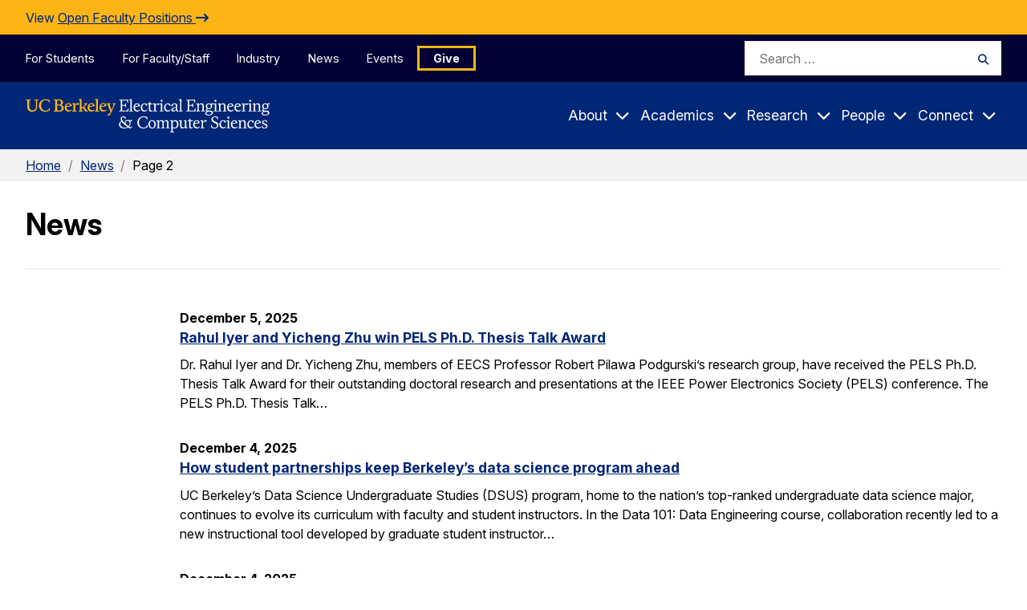

--- FILE ---
content_type: text/html; charset=UTF-8
request_url: https://eecs.berkeley.edu/news/page/2/?field_eecs_news_topics_target_id_entityreference_filter=62&%3B_ga=2.148750263.1250565630.1493602698-1820619763.1487961279&%3Bpage=11&page=55
body_size: 15662
content:
<!DOCTYPE html>
<html lang="en">
<head>
  <meta name="viewport" content="width=device-width, initial-scale=1">
  <title>News Archive - Page 2 of 139 - EECS at Berkeley</title>
  <link rel="shortcut icon" href="https://eecs.berkeley.edu/favicon.ico" type="image/x-icon" />
  <meta name='robots' content='index, follow, max-image-preview:large, max-snippet:-1, max-video-preview:-1' />
	<style>img:is([sizes="auto" i], [sizes^="auto," i]) { contain-intrinsic-size: 3000px 1500px }</style>
	
	<!-- This site is optimized with the Yoast SEO plugin v26.8 - https://yoast.com/product/yoast-seo-wordpress/ -->
	<link rel="canonical" href="https://eecs.berkeley.edu/news/page/2/" />
	<link rel="prev" href="https://eecs.berkeley.edu/news/" />
	<link rel="next" href="https://eecs.berkeley.edu/news/page/3/" />
	<meta property="og:locale" content="en_US" />
	<meta property="og:type" content="website" />
	<meta property="og:title" content="News Archive - Page 2 of 139 - EECS at Berkeley" />
	<meta property="og:url" content="https://eecs.berkeley.edu/news/" />
	<meta property="og:site_name" content="EECS at Berkeley" />
	<meta name="twitter:card" content="summary_large_image" />
	<script type="application/ld+json" class="yoast-schema-graph">{"@context":"https://schema.org","@graph":[{"@type":"CollectionPage","@id":"https://eecs.berkeley.edu/news/","url":"https://eecs.berkeley.edu/news/page/2/","name":"News Archive - Page 2 of 139 - EECS at Berkeley","isPartOf":{"@id":"https://eecs.berkeley.edu/#website"},"primaryImageOfPage":{"@id":"https://eecs.berkeley.edu/news/page/2/#primaryimage"},"image":{"@id":"https://eecs.berkeley.edu/news/page/2/#primaryimage"},"thumbnailUrl":"https://eecs.berkeley.edu/wp-content/uploads/2025/12/Untitled-design-3.png","breadcrumb":{"@id":"https://eecs.berkeley.edu/news/page/2/#breadcrumb"},"inLanguage":"en-US"},{"@type":"ImageObject","inLanguage":"en-US","@id":"https://eecs.berkeley.edu/news/page/2/#primaryimage","url":"https://eecs.berkeley.edu/wp-content/uploads/2025/12/Untitled-design-3.png","contentUrl":"https://eecs.berkeley.edu/wp-content/uploads/2025/12/Untitled-design-3.png","width":886,"height":886,"caption":"Yicheng Zhu bottom; Rahul Iyer top"},{"@type":"BreadcrumbList","@id":"https://eecs.berkeley.edu/news/page/2/#breadcrumb","itemListElement":[{"@type":"ListItem","position":1,"name":"Home","item":"https://eecs.berkeley.edu/"},{"@type":"ListItem","position":2,"name":"News"}]},{"@type":"WebSite","@id":"https://eecs.berkeley.edu/#website","url":"https://eecs.berkeley.edu/","name":"EECS at Berkeley","description":"","potentialAction":[{"@type":"SearchAction","target":{"@type":"EntryPoint","urlTemplate":"https://eecs.berkeley.edu/?s={search_term_string}"},"query-input":{"@type":"PropertyValueSpecification","valueRequired":true,"valueName":"search_term_string"}}],"inLanguage":"en-US"}]}</script>
	<!-- / Yoast SEO plugin. -->


<link rel="alternate" type="application/rss+xml" title="EECS at Berkeley &raquo; News Feed" href="https://eecs.berkeley.edu/news/feed/" />
<script type="text/javascript">
/* <![CDATA[ */
window._wpemojiSettings = {"baseUrl":"https:\/\/s.w.org\/images\/core\/emoji\/16.0.1\/72x72\/","ext":".png","svgUrl":"https:\/\/s.w.org\/images\/core\/emoji\/16.0.1\/svg\/","svgExt":".svg","source":{"concatemoji":"https:\/\/eecs.berkeley.edu\/wp-includes\/js\/wp-emoji-release.min.js?ver=6.8.3"}};
/*! This file is auto-generated */
!function(s,n){var o,i,e;function c(e){try{var t={supportTests:e,timestamp:(new Date).valueOf()};sessionStorage.setItem(o,JSON.stringify(t))}catch(e){}}function p(e,t,n){e.clearRect(0,0,e.canvas.width,e.canvas.height),e.fillText(t,0,0);var t=new Uint32Array(e.getImageData(0,0,e.canvas.width,e.canvas.height).data),a=(e.clearRect(0,0,e.canvas.width,e.canvas.height),e.fillText(n,0,0),new Uint32Array(e.getImageData(0,0,e.canvas.width,e.canvas.height).data));return t.every(function(e,t){return e===a[t]})}function u(e,t){e.clearRect(0,0,e.canvas.width,e.canvas.height),e.fillText(t,0,0);for(var n=e.getImageData(16,16,1,1),a=0;a<n.data.length;a++)if(0!==n.data[a])return!1;return!0}function f(e,t,n,a){switch(t){case"flag":return n(e,"\ud83c\udff3\ufe0f\u200d\u26a7\ufe0f","\ud83c\udff3\ufe0f\u200b\u26a7\ufe0f")?!1:!n(e,"\ud83c\udde8\ud83c\uddf6","\ud83c\udde8\u200b\ud83c\uddf6")&&!n(e,"\ud83c\udff4\udb40\udc67\udb40\udc62\udb40\udc65\udb40\udc6e\udb40\udc67\udb40\udc7f","\ud83c\udff4\u200b\udb40\udc67\u200b\udb40\udc62\u200b\udb40\udc65\u200b\udb40\udc6e\u200b\udb40\udc67\u200b\udb40\udc7f");case"emoji":return!a(e,"\ud83e\udedf")}return!1}function g(e,t,n,a){var r="undefined"!=typeof WorkerGlobalScope&&self instanceof WorkerGlobalScope?new OffscreenCanvas(300,150):s.createElement("canvas"),o=r.getContext("2d",{willReadFrequently:!0}),i=(o.textBaseline="top",o.font="600 32px Arial",{});return e.forEach(function(e){i[e]=t(o,e,n,a)}),i}function t(e){var t=s.createElement("script");t.src=e,t.defer=!0,s.head.appendChild(t)}"undefined"!=typeof Promise&&(o="wpEmojiSettingsSupports",i=["flag","emoji"],n.supports={everything:!0,everythingExceptFlag:!0},e=new Promise(function(e){s.addEventListener("DOMContentLoaded",e,{once:!0})}),new Promise(function(t){var n=function(){try{var e=JSON.parse(sessionStorage.getItem(o));if("object"==typeof e&&"number"==typeof e.timestamp&&(new Date).valueOf()<e.timestamp+604800&&"object"==typeof e.supportTests)return e.supportTests}catch(e){}return null}();if(!n){if("undefined"!=typeof Worker&&"undefined"!=typeof OffscreenCanvas&&"undefined"!=typeof URL&&URL.createObjectURL&&"undefined"!=typeof Blob)try{var e="postMessage("+g.toString()+"("+[JSON.stringify(i),f.toString(),p.toString(),u.toString()].join(",")+"));",a=new Blob([e],{type:"text/javascript"}),r=new Worker(URL.createObjectURL(a),{name:"wpTestEmojiSupports"});return void(r.onmessage=function(e){c(n=e.data),r.terminate(),t(n)})}catch(e){}c(n=g(i,f,p,u))}t(n)}).then(function(e){for(var t in e)n.supports[t]=e[t],n.supports.everything=n.supports.everything&&n.supports[t],"flag"!==t&&(n.supports.everythingExceptFlag=n.supports.everythingExceptFlag&&n.supports[t]);n.supports.everythingExceptFlag=n.supports.everythingExceptFlag&&!n.supports.flag,n.DOMReady=!1,n.readyCallback=function(){n.DOMReady=!0}}).then(function(){return e}).then(function(){var e;n.supports.everything||(n.readyCallback(),(e=n.source||{}).concatemoji?t(e.concatemoji):e.wpemoji&&e.twemoji&&(t(e.twemoji),t(e.wpemoji)))}))}((window,document),window._wpemojiSettings);
/* ]]> */
</script>
<style id='wp-emoji-styles-inline-css' type='text/css'>

	img.wp-smiley, img.emoji {
		display: inline !important;
		border: none !important;
		box-shadow: none !important;
		height: 1em !important;
		width: 1em !important;
		margin: 0 0.07em !important;
		vertical-align: -0.1em !important;
		background: none !important;
		padding: 0 !important;
	}
</style>
<link rel='stylesheet' id='wp-block-library-css' href='https://eecs.berkeley.edu/wp-includes/css/dist/block-library/style.min.css?ver=6.8.3' type='text/css' media='all' />
<style id='classic-theme-styles-inline-css' type='text/css'>
/*! This file is auto-generated */
.wp-block-button__link{color:#fff;background-color:#32373c;border-radius:9999px;box-shadow:none;text-decoration:none;padding:calc(.667em + 2px) calc(1.333em + 2px);font-size:1.125em}.wp-block-file__button{background:#32373c;color:#fff;text-decoration:none}
</style>
<style id='global-styles-inline-css' type='text/css'>
:root{--wp--preset--aspect-ratio--square: 1;--wp--preset--aspect-ratio--4-3: 4/3;--wp--preset--aspect-ratio--3-4: 3/4;--wp--preset--aspect-ratio--3-2: 3/2;--wp--preset--aspect-ratio--2-3: 2/3;--wp--preset--aspect-ratio--16-9: 16/9;--wp--preset--aspect-ratio--9-16: 9/16;--wp--preset--color--black: #000000;--wp--preset--color--cyan-bluish-gray: #abb8c3;--wp--preset--color--white: #ffffff;--wp--preset--color--pale-pink: #f78da7;--wp--preset--color--vivid-red: #cf2e2e;--wp--preset--color--luminous-vivid-orange: #ff6900;--wp--preset--color--luminous-vivid-amber: #fcb900;--wp--preset--color--light-green-cyan: #7bdcb5;--wp--preset--color--vivid-green-cyan: #00d084;--wp--preset--color--pale-cyan-blue: #8ed1fc;--wp--preset--color--vivid-cyan-blue: #0693e3;--wp--preset--color--vivid-purple: #9b51e0;--wp--preset--color--kb-palette-0: #888888;--wp--preset--gradient--vivid-cyan-blue-to-vivid-purple: linear-gradient(135deg,rgba(6,147,227,1) 0%,rgb(155,81,224) 100%);--wp--preset--gradient--light-green-cyan-to-vivid-green-cyan: linear-gradient(135deg,rgb(122,220,180) 0%,rgb(0,208,130) 100%);--wp--preset--gradient--luminous-vivid-amber-to-luminous-vivid-orange: linear-gradient(135deg,rgba(252,185,0,1) 0%,rgba(255,105,0,1) 100%);--wp--preset--gradient--luminous-vivid-orange-to-vivid-red: linear-gradient(135deg,rgba(255,105,0,1) 0%,rgb(207,46,46) 100%);--wp--preset--gradient--very-light-gray-to-cyan-bluish-gray: linear-gradient(135deg,rgb(238,238,238) 0%,rgb(169,184,195) 100%);--wp--preset--gradient--cool-to-warm-spectrum: linear-gradient(135deg,rgb(74,234,220) 0%,rgb(151,120,209) 20%,rgb(207,42,186) 40%,rgb(238,44,130) 60%,rgb(251,105,98) 80%,rgb(254,248,76) 100%);--wp--preset--gradient--blush-light-purple: linear-gradient(135deg,rgb(255,206,236) 0%,rgb(152,150,240) 100%);--wp--preset--gradient--blush-bordeaux: linear-gradient(135deg,rgb(254,205,165) 0%,rgb(254,45,45) 50%,rgb(107,0,62) 100%);--wp--preset--gradient--luminous-dusk: linear-gradient(135deg,rgb(255,203,112) 0%,rgb(199,81,192) 50%,rgb(65,88,208) 100%);--wp--preset--gradient--pale-ocean: linear-gradient(135deg,rgb(255,245,203) 0%,rgb(182,227,212) 50%,rgb(51,167,181) 100%);--wp--preset--gradient--electric-grass: linear-gradient(135deg,rgb(202,248,128) 0%,rgb(113,206,126) 100%);--wp--preset--gradient--midnight: linear-gradient(135deg,rgb(2,3,129) 0%,rgb(40,116,252) 100%);--wp--preset--font-size--small: 13px;--wp--preset--font-size--medium: 20px;--wp--preset--font-size--large: 36px;--wp--preset--font-size--x-large: 42px;--wp--preset--spacing--20: 0.44rem;--wp--preset--spacing--30: 0.67rem;--wp--preset--spacing--40: 1rem;--wp--preset--spacing--50: 1.5rem;--wp--preset--spacing--60: 2.25rem;--wp--preset--spacing--70: 3.38rem;--wp--preset--spacing--80: 5.06rem;--wp--preset--shadow--natural: 6px 6px 9px rgba(0, 0, 0, 0.2);--wp--preset--shadow--deep: 12px 12px 50px rgba(0, 0, 0, 0.4);--wp--preset--shadow--sharp: 6px 6px 0px rgba(0, 0, 0, 0.2);--wp--preset--shadow--outlined: 6px 6px 0px -3px rgba(255, 255, 255, 1), 6px 6px rgba(0, 0, 0, 1);--wp--preset--shadow--crisp: 6px 6px 0px rgba(0, 0, 0, 1);}:where(.is-layout-flex){gap: 0.5em;}:where(.is-layout-grid){gap: 0.5em;}body .is-layout-flex{display: flex;}.is-layout-flex{flex-wrap: wrap;align-items: center;}.is-layout-flex > :is(*, div){margin: 0;}body .is-layout-grid{display: grid;}.is-layout-grid > :is(*, div){margin: 0;}:where(.wp-block-columns.is-layout-flex){gap: 2em;}:where(.wp-block-columns.is-layout-grid){gap: 2em;}:where(.wp-block-post-template.is-layout-flex){gap: 1.25em;}:where(.wp-block-post-template.is-layout-grid){gap: 1.25em;}.has-black-color{color: var(--wp--preset--color--black) !important;}.has-cyan-bluish-gray-color{color: var(--wp--preset--color--cyan-bluish-gray) !important;}.has-white-color{color: var(--wp--preset--color--white) !important;}.has-pale-pink-color{color: var(--wp--preset--color--pale-pink) !important;}.has-vivid-red-color{color: var(--wp--preset--color--vivid-red) !important;}.has-luminous-vivid-orange-color{color: var(--wp--preset--color--luminous-vivid-orange) !important;}.has-luminous-vivid-amber-color{color: var(--wp--preset--color--luminous-vivid-amber) !important;}.has-light-green-cyan-color{color: var(--wp--preset--color--light-green-cyan) !important;}.has-vivid-green-cyan-color{color: var(--wp--preset--color--vivid-green-cyan) !important;}.has-pale-cyan-blue-color{color: var(--wp--preset--color--pale-cyan-blue) !important;}.has-vivid-cyan-blue-color{color: var(--wp--preset--color--vivid-cyan-blue) !important;}.has-vivid-purple-color{color: var(--wp--preset--color--vivid-purple) !important;}.has-black-background-color{background-color: var(--wp--preset--color--black) !important;}.has-cyan-bluish-gray-background-color{background-color: var(--wp--preset--color--cyan-bluish-gray) !important;}.has-white-background-color{background-color: var(--wp--preset--color--white) !important;}.has-pale-pink-background-color{background-color: var(--wp--preset--color--pale-pink) !important;}.has-vivid-red-background-color{background-color: var(--wp--preset--color--vivid-red) !important;}.has-luminous-vivid-orange-background-color{background-color: var(--wp--preset--color--luminous-vivid-orange) !important;}.has-luminous-vivid-amber-background-color{background-color: var(--wp--preset--color--luminous-vivid-amber) !important;}.has-light-green-cyan-background-color{background-color: var(--wp--preset--color--light-green-cyan) !important;}.has-vivid-green-cyan-background-color{background-color: var(--wp--preset--color--vivid-green-cyan) !important;}.has-pale-cyan-blue-background-color{background-color: var(--wp--preset--color--pale-cyan-blue) !important;}.has-vivid-cyan-blue-background-color{background-color: var(--wp--preset--color--vivid-cyan-blue) !important;}.has-vivid-purple-background-color{background-color: var(--wp--preset--color--vivid-purple) !important;}.has-black-border-color{border-color: var(--wp--preset--color--black) !important;}.has-cyan-bluish-gray-border-color{border-color: var(--wp--preset--color--cyan-bluish-gray) !important;}.has-white-border-color{border-color: var(--wp--preset--color--white) !important;}.has-pale-pink-border-color{border-color: var(--wp--preset--color--pale-pink) !important;}.has-vivid-red-border-color{border-color: var(--wp--preset--color--vivid-red) !important;}.has-luminous-vivid-orange-border-color{border-color: var(--wp--preset--color--luminous-vivid-orange) !important;}.has-luminous-vivid-amber-border-color{border-color: var(--wp--preset--color--luminous-vivid-amber) !important;}.has-light-green-cyan-border-color{border-color: var(--wp--preset--color--light-green-cyan) !important;}.has-vivid-green-cyan-border-color{border-color: var(--wp--preset--color--vivid-green-cyan) !important;}.has-pale-cyan-blue-border-color{border-color: var(--wp--preset--color--pale-cyan-blue) !important;}.has-vivid-cyan-blue-border-color{border-color: var(--wp--preset--color--vivid-cyan-blue) !important;}.has-vivid-purple-border-color{border-color: var(--wp--preset--color--vivid-purple) !important;}.has-vivid-cyan-blue-to-vivid-purple-gradient-background{background: var(--wp--preset--gradient--vivid-cyan-blue-to-vivid-purple) !important;}.has-light-green-cyan-to-vivid-green-cyan-gradient-background{background: var(--wp--preset--gradient--light-green-cyan-to-vivid-green-cyan) !important;}.has-luminous-vivid-amber-to-luminous-vivid-orange-gradient-background{background: var(--wp--preset--gradient--luminous-vivid-amber-to-luminous-vivid-orange) !important;}.has-luminous-vivid-orange-to-vivid-red-gradient-background{background: var(--wp--preset--gradient--luminous-vivid-orange-to-vivid-red) !important;}.has-very-light-gray-to-cyan-bluish-gray-gradient-background{background: var(--wp--preset--gradient--very-light-gray-to-cyan-bluish-gray) !important;}.has-cool-to-warm-spectrum-gradient-background{background: var(--wp--preset--gradient--cool-to-warm-spectrum) !important;}.has-blush-light-purple-gradient-background{background: var(--wp--preset--gradient--blush-light-purple) !important;}.has-blush-bordeaux-gradient-background{background: var(--wp--preset--gradient--blush-bordeaux) !important;}.has-luminous-dusk-gradient-background{background: var(--wp--preset--gradient--luminous-dusk) !important;}.has-pale-ocean-gradient-background{background: var(--wp--preset--gradient--pale-ocean) !important;}.has-electric-grass-gradient-background{background: var(--wp--preset--gradient--electric-grass) !important;}.has-midnight-gradient-background{background: var(--wp--preset--gradient--midnight) !important;}.has-small-font-size{font-size: var(--wp--preset--font-size--small) !important;}.has-medium-font-size{font-size: var(--wp--preset--font-size--medium) !important;}.has-large-font-size{font-size: var(--wp--preset--font-size--large) !important;}.has-x-large-font-size{font-size: var(--wp--preset--font-size--x-large) !important;}
:where(.wp-block-post-template.is-layout-flex){gap: 1.25em;}:where(.wp-block-post-template.is-layout-grid){gap: 1.25em;}
:where(.wp-block-columns.is-layout-flex){gap: 2em;}:where(.wp-block-columns.is-layout-grid){gap: 2em;}
:root :where(.wp-block-pullquote){font-size: 1.5em;line-height: 1.6;}
</style>
<link rel='stylesheet' id='google-fonts-css' href='https://fonts.googleapis.com/css2?family=Inter:ital,opsz,wght@0,14..32,200..900;1,14..32,100..900&#038;display=swap' type='text/css' media='all' />
<link rel='stylesheet' id='fontawesome-css' href='https://cdnjs.cloudflare.com/ajax/libs/font-awesome/6.4.0/css/all.min.css?ver=6.4.0' type='text/css' media='all' />
<link rel='stylesheet' id='theme-style-css' href='https://eecs.berkeley.edu/wp-content/themes/gallantry/dist/css/gallantry.min.css?ver=1761071170' type='text/css' media='all' />
<link rel='stylesheet' id='tablepress-default-css' href='https://eecs.berkeley.edu/wp-content/tablepress-combined.min.css?ver=178' type='text/css' media='all' />
<style id='kadence-blocks-advancedheading-inline-css' type='text/css'>
	.wp-block-kadence-advancedheading mark{background:transparent;border-style:solid;border-width:0}
	.wp-block-kadence-advancedheading mark.kt-highlight{color:#f76a0c;}
	.kb-adv-heading-icon{display: inline-flex;justify-content: center;align-items: center;}
	.is-layout-constrained > .kb-advanced-heading-link {display: block;}.wp-block-kadence-advancedheading.has-background{padding: 0;}.kb-screen-reader-text{position:absolute;width:1px;height:1px;padding:0;margin:-1px;overflow:hidden;clip:rect(0,0,0,0);}
</style>
<style id='kadence-blocks-global-variables-inline-css' type='text/css'>
:root {--global-kb-font-size-sm:clamp(0.8rem, 0.73rem + 0.217vw, 0.9rem);--global-kb-font-size-md:clamp(1.1rem, 0.995rem + 0.326vw, 1.25rem);--global-kb-font-size-lg:clamp(1.75rem, 1.576rem + 0.543vw, 2rem);--global-kb-font-size-xl:clamp(2.25rem, 1.728rem + 1.63vw, 3rem);--global-kb-font-size-xxl:clamp(2.5rem, 1.456rem + 3.26vw, 4rem);--global-kb-font-size-xxxl:clamp(2.75rem, 0.489rem + 7.065vw, 6rem);}:root {--global-palette1: #3182CE;--global-palette2: #2B6CB0;--global-palette3: #1A202C;--global-palette4: #2D3748;--global-palette5: #4A5568;--global-palette6: #718096;--global-palette7: #EDF2F7;--global-palette8: #F7FAFC;--global-palette9: #ffffff;}
</style>
<style id='kadence_blocks_css-inline-css' type='text/css'>
.wp-block-kadence-advancedheading.kt-adv-heading16362_ea70e6-d1 mark.kt-highlight, .wp-block-kadence-advancedheading.kt-adv-heading16362_ea70e6-d1[data-kb-block="kb-adv-heading16362_ea70e6-d1"] mark.kt-highlight{-webkit-box-decoration-break:clone;box-decoration-break:clone;}.wp-block-kadence-advancedheading.kt-adv-heading16362_ea70e6-d1 img.kb-inline-image, .wp-block-kadence-advancedheading.kt-adv-heading16362_ea70e6-d1[data-kb-block="kb-adv-heading16362_ea70e6-d1"] img.kb-inline-image{width:150px;display:inline-block;}.wp-block-kadence-advancedheading.kt-adv-heading16362_e5d913-0d mark.kt-highlight, .wp-block-kadence-advancedheading.kt-adv-heading16362_e5d913-0d[data-kb-block="kb-adv-heading16362_e5d913-0d"] mark.kt-highlight{-webkit-box-decoration-break:clone;box-decoration-break:clone;}.wp-block-kadence-advancedheading.kt-adv-heading16362_e5d913-0d img.kb-inline-image, .wp-block-kadence-advancedheading.kt-adv-heading16362_e5d913-0d[data-kb-block="kb-adv-heading16362_e5d913-0d"] img.kb-inline-image{width:150px;display:inline-block;}.wp-block-kadence-advancedheading.kt-adv-heading16362_63b937-73 mark.kt-highlight, .wp-block-kadence-advancedheading.kt-adv-heading16362_63b937-73[data-kb-block="kb-adv-heading16362_63b937-73"] mark.kt-highlight{-webkit-box-decoration-break:clone;box-decoration-break:clone;}.wp-block-kadence-advancedheading.kt-adv-heading16362_63b937-73 img.kb-inline-image, .wp-block-kadence-advancedheading.kt-adv-heading16362_63b937-73[data-kb-block="kb-adv-heading16362_63b937-73"] img.kb-inline-image{width:150px;display:inline-block;}.wp-block-kadence-advancedheading.kt-adv-heading16362_3a1cc5-b2 mark.kt-highlight, .wp-block-kadence-advancedheading.kt-adv-heading16362_3a1cc5-b2[data-kb-block="kb-adv-heading16362_3a1cc5-b2"] mark.kt-highlight{-webkit-box-decoration-break:clone;box-decoration-break:clone;}.wp-block-kadence-advancedheading.kt-adv-heading16362_3a1cc5-b2 img.kb-inline-image, .wp-block-kadence-advancedheading.kt-adv-heading16362_3a1cc5-b2[data-kb-block="kb-adv-heading16362_3a1cc5-b2"] img.kb-inline-image{width:150px;display:inline-block;}.wp-block-kadence-advancedheading.kt-adv-heading16362_4d4c25-8a_0 mark.kt-highlight, .wp-block-kadence-advancedheading.kt-adv-heading16362_4d4c25-8a_0[data-kb-block="kb-adv-heading16362_4d4c25-8a_0"] mark.kt-highlight{-webkit-box-decoration-break:clone;box-decoration-break:clone;}.wp-block-kadence-advancedheading.kt-adv-heading16362_4d4c25-8a_0 img.kb-inline-image, .wp-block-kadence-advancedheading.kt-adv-heading16362_4d4c25-8a_0[data-kb-block="kb-adv-heading16362_4d4c25-8a_0"] img.kb-inline-image{width:150px;display:inline-block;}
</style>
<style id="kadence_blocks_palette_css">:root .has-kb-palette-0-color{color:#ffffff}:root .has-kb-palette-0-background-color{background-color:#ffffff}:root .has-kb-palette-0-color{color:#888888}:root .has-kb-palette-0-background-color{background-color:#888888}</style><script type="text/javascript" src="https://eecs.berkeley.edu/wp-content/themes/gallantry/dist/js/gallantry.min.js?ver=6.8.3" id="theme-script-js"></script>
<link rel="https://api.w.org/" href="https://eecs.berkeley.edu/wp-json/" /><link rel="EditURI" type="application/rsd+xml" title="RSD" href="https://eecs.berkeley.edu/xmlrpc.php?rsd" />
<!-- Stream WordPress user activity plugin v4.1.1 -->
	<!-- Google tag (gtag.js) --> <script async src="https://www.googletagmanager.com/gtag/js?id=G-LC250GQGVR"></script> <script> window.dataLayer = window.dataLayer || []; function gtag(){dataLayer.push(arguments);} gtag('js', new Date()); gtag('config', 'G-LC250GQGVR'); </script>
	<script async src="https://cse.google.com/cse.js?cx=010464314754576911738:fu9nvbsz9t0"></script>

</head>
<body class="archive paged post-type-archive post-type-archive-news_post paged-55 post-type-paged-55 wp-theme-gallantry">
  <script type="text/javascript">
    let spriteTime = '2025-10-21T18:26:11+00:00';
  </script>
  <div id="sprites" class="spritemap" style="display:none">
  </div>

  <header id="site-header">
    <a class="skip-link sr-only-focusable" href="#site-main">Skip to Content</a>

    
    
    <nav class="site-navigation">
      <div class="site-mobile-header">
        <div class="container-fluid">
          <a class="logo-link" href="https://eecs.berkeley.edu">
            <img src="/wp-content/themes/gallantry/dist/imgs/logo-white.svg?v=2.0" class="logo" alt="Berkeley Electrical Engineering & Computer Sciences"/>
          </a>

          
          <button id="mobile-menu-toggler" class="button--toggler main-menu__hamburger hamburger button--not" aria-expanded="false" aria-controls="site-menus">
            <span class="hamburger__bar hamburger__bar--1"></span>
            <span class="hamburger__bar hamburger__bar--2"></span>
            <span class="hamburger__bar hamburger__bar--3"></span>
            <span class="text--collapsed screen-reader-text">Expand Main Menu</span>
            <span class="text--expanded screen-reader-text">Collapse Main Menu</span>
          </button>
        </div>

        <div id="mobile-search-form" hidden>
            <form role="search" method="get" id="mobile-search" class="searchform" action="https://eecs.berkeley.edu">
  <label class="screen-reader-text" for="mobile-search_s">Search for:</label>
  <input class="searchform__field" type="text" value="" placeholder="Search …" name="s" id="mobile-search_s" />
  <button class="searchform__button" type="submit" id="mobile-search_submit">
    <i aria-hidden="true" class="fa-solid fa-magnifying-glass"></i>
    <span class="searchform__button__text">
      Search
    </span>
  </button>
</form>
        </div>
      </div>

      <div id="site-menus" class="header-menus">
        
        <div class="skyline-navigation">
          <div class="container">
            <div class="skyline-menu">
              <ul class="skyline-menu__items menu">
                                <li class="skyline-menu__items__item menu__item menu-item menu-item-type-post_type menu-item-object-page">
                  <a class="menu__item__link" href="https://eecs.berkeley.edu/resources/students/">For Students</a>
                </li>
                                <li class="skyline-menu__items__item menu__item menu-item menu-item-type-post_type menu-item-object-page">
                  <a class="menu__item__link" href="https://eecs.berkeley.edu/resources/faculty-staff/">For Faculty/Staff</a>
                </li>
                                <li class="skyline-menu__items__item menu__item menu-item menu-item-type-post_type menu-item-object-page">
                  <a class="menu__item__link" href="https://eecs.berkeley.edu/industry/">Industry</a>
                </li>
                                <li class="skyline-menu__items__item menu__item menu-item menu-item-type-post_type menu-item-object-page">
                  <a class="menu__item__link" href="https://eecs.berkeley.edu/latest-news/">News</a>
                </li>
                                <li class="skyline-menu__items__item menu__item menu-item menu-item-type-post_type menu-item-object-page">
                  <a class="menu__item__link" href="https://eecs.berkeley.edu/events/">Events</a>
                </li>
                                <li class="skyline-menu__items__item menu__item menu-button menu-item menu-item-type-post_type menu-item-object-page">
                  <a class="menu__item__link" href="https://eecs.berkeley.edu/connect/support/">Give</a>
                </li>
                              </ul>
            </div>

              <form role="search" method="get" id="skyline-search" class="searchform" action="https://eecs.berkeley.edu">
  <label class="screen-reader-text" for="skyline-search_s">Search for:</label>
  <input class="searchform__field" type="text" value="" placeholder="Search …" name="s" id="skyline-search_s" />
  <button class="searchform__button" type="submit" id="skyline-search_submit">
    <i aria-hidden="true" class="fa-solid fa-magnifying-glass"></i>
    <span class="searchform__button__text">
      Search
    </span>
  </button>
</form>
          </div>
        </div>

        <div class="main-navigation">
          <div class="container">
            <div class="main-menu">
              <a class="logo-link" href="https://eecs.berkeley.edu">
                <img src="/wp-content/themes/gallantry/dist/imgs/logo-white.svg?v=2.0" class="logo" alt="Berkeley Electrical Engineering & Computer Sciences"/>
              </a>

              <ul class="main-menu__items menu">
                                                                                        <li class="menu__item menu__item--has-children menu-item menu-item-type-post_type menu-item-object-page menu-item-has-children">

                    <a class="menu__item__link" href="https://eecs.berkeley.edu/about/">About</a>
                                                                <button class="button--toggler button--not" aria-controls="main-menu-3355-children" aria-expanded="false">
                        <span class="menu__item__link">About</span>
                        <i class="icon fa-sharp fa-solid fa-chevron-down" aria-hidden="true"></i>
                      </button>

                      <div id="main-menu-3355-children" class="menu__item__dropdown" hidden>
                        <div class="menu__item__dropdown__container">
                          <div class="container">
                            <p class="title--2 menu__item__dropdown__title">
                              <a href="https://eecs.berkeley.edu/about/">About</a>
                            </p>

                            <ul class="menu__item__children">
                                                              <li class="menu__item__grandchild menu-item menu-item-type-post_type menu-item-object-page">
                                    <a class="menu__item__link" href="https://eecs.berkeley.edu/about/">About Overview</a>

                                                                    </li>
                                                              <li class="menu__item__grandchild menu-item menu-item-type-post_type menu-item-object-page menu-item-has-children">
                                    <a class="menu__item__link" href="https://eecs.berkeley.edu/about/history/">History</a>

                                                                                                                <button class="button--toggler button--not" aria-controls="main-menu-3355-children-3357-children" aria-expanded="false">
                                        <i class="icon fa-sharp fa-solid fa-chevron-down" aria-hidden="true"></i>
                                      </button>

                                      <ul id="main-menu-3355-children-3357-children" class="menu__item__grandchild__children" hidden>
                                                                                  <li class="menu__greatgrandchild__item menu-item menu-item-type-post_type menu-item-object-page">
                                            <a class="menu__item__link" href="https://eecs.berkeley.edu/about/history/first-women/">The First Women of EECS</a>
                                          </li>
                                                                                  <li class="menu__greatgrandchild__item menu-item menu-item-type-post_type menu-item-object-page">
                                            <a class="menu__item__link" href="https://eecs.berkeley.edu/about/history/gier/">Joseph Thomas Gier</a>
                                          </li>
                                                                                  <li class="menu__greatgrandchild__item menu-item menu-item-type-post_type menu-item-object-page">
                                            <a class="menu__item__link" href="https://eecs.berkeley.edu/about/history/a-relatively-recent-history-women-doctoral-graduates-in-electrical-engineering-and-computer-sciences-1969-1981/">A Relatively Recent History: Women Doctoral Graduates in Electrical Engineering and Computer Sciences, 1969-1981</a>
                                          </li>
                                                                              </ul>
                                                                    </li>
                                                              <li class="menu__item__grandchild menu-item menu-item-type-post_type menu-item-object-page menu-item-has-children">
                                    <a class="menu__item__link" href="https://eecs.berkeley.edu/about/diversity/">Diversity</a>

                                                                                                                <button class="button--toggler button--not" aria-controls="main-menu-3355-children-3390-children" aria-expanded="false">
                                        <i class="icon fa-sharp fa-solid fa-chevron-down" aria-hidden="true"></i>
                                      </button>

                                      <ul id="main-menu-3355-children-3390-children" class="menu__item__grandchild__children" hidden>
                                                                                  <li class="menu__greatgrandchild__item menu-item menu-item-type-post_type menu-item-object-page">
                                            <a class="menu__item__link" href="https://eecs.berkeley.edu/academics/prospective-women/">Hear From Women in EECS</a>
                                          </li>
                                                                                  <li class="menu__greatgrandchild__item menu-item menu-item-type-post_type menu-item-object-page">
                                            <a class="menu__item__link" href="https://eecs.berkeley.edu/resources/students/bpe/">Broadening Participation in EECS</a>
                                          </li>
                                                                              </ul>
                                                                    </li>
                                                              <li class="menu__item__grandchild menu-item menu-item-type-post_type menu-item-object-page menu-item-has-children">
                                    <a class="menu__item__link" href="https://eecs.berkeley.edu/about/visiting/">Visiting</a>

                                                                    </li>
                                                              <li class="menu__item__grandchild menu-item menu-item-type-post_type menu-item-object-page">
                                    <a class="menu__item__link" href="https://eecs.berkeley.edu/about/by-the-numbers/">By the Numbers</a>

                                                                    </li>
                                                              <li class="menu__item__grandchild menu-item menu-item-type-post_type menu-item-object-page menu-item-has-children">
                                    <a class="menu__item__link" href="https://eecs.berkeley.edu/about/special-events/">Special Events</a>

                                                                                                                <button class="button--toggler button--not" aria-controls="main-menu-3355-children-3659-children" aria-expanded="false">
                                        <i class="icon fa-sharp fa-solid fa-chevron-down" aria-hidden="true"></i>
                                      </button>

                                      <ul id="main-menu-3355-children-3659-children" class="menu__item__grandchild__children" hidden>
                                                                                  <li class="menu__greatgrandchild__item menu-item menu-item-type-post_type menu-item-object-page">
                                            <a class="menu__item__link" href="https://eecs.berkeley.edu/about/special-events/2023-24/">2023-24</a>
                                          </li>
                                                                                  <li class="menu__greatgrandchild__item menu-item menu-item-type-post_type menu-item-object-page">
                                            <a class="menu__item__link" href="https://eecs.berkeley.edu/about/special-events/2022-23/">2022-23</a>
                                          </li>
                                                                                  <li class="menu__greatgrandchild__item menu-item menu-item-type-post_type menu-item-object-page">
                                            <a class="menu__item__link" href="https://eecs.berkeley.edu/about/special-events/2020-21/">2020-21</a>
                                          </li>
                                                                                  <li class="menu__greatgrandchild__item menu-item menu-item-type-post_type menu-item-object-page">
                                            <a class="menu__item__link" href="https://eecs.berkeley.edu/about/special-events/2019-20/">2019-20</a>
                                          </li>
                                                                                  <li class="menu__greatgrandchild__item menu-item menu-item-type-post_type menu-item-object-page">
                                            <a class="menu__item__link" href="https://eecs.berkeley.edu/about/special-events/2018-19/">2018-19</a>
                                          </li>
                                                                              </ul>
                                                                    </li>
                              
                                                              <li class="menu__item__grandchild menu__item__action">
                                                                      	<img width="300" height="200" src="https://eecs.berkeley.edu/wp-content/uploads/2023/12/DSC_1546-300x200.jpg" class="menu__item__action__image" alt="Two students sit in front of Bancroft Library with the Campanile in the background." decoding="async" fetchpriority="high" srcset="https://eecs.berkeley.edu/wp-content/uploads/2023/12/DSC_1546-300x200.jpg 300w, https://eecs.berkeley.edu/wp-content/uploads/2023/12/DSC_1546-1024x683.jpg 1024w, https://eecs.berkeley.edu/wp-content/uploads/2023/12/DSC_1546-768x512.jpg 768w, https://eecs.berkeley.edu/wp-content/uploads/2023/12/DSC_1546.jpg 1200w" sizes="(max-width: 300px) 100vw, 300px" />

                                  
                                                                      <div class="menu__item__action__description">
                                      <p>The Department of Electrical Engineering and Computer Sciences (EECS) at UC Berkeley offers one of the strongest research and instructional programs in this field anywhere in the world.  </p>

                                    </div>
                                  
                                                                      <a class="button" href="https://eecs.berkeley.edu/blog/">
                                      Blog
                                    </a>
                                                                  </li>
                                                          </ul>
                          </div>
                        </div>
                      </div>
                                      </li>
                                                                                        <li class="menu__item menu__item--has-children menu-item menu-item-type-post_type menu-item-object-page menu-item-has-children">

                    <a class="menu__item__link" href="https://eecs.berkeley.edu/academics/">Academics</a>
                                                                <button class="button--toggler button--not" aria-controls="main-menu-3345-children" aria-expanded="false">
                        <span class="menu__item__link">Academics</span>
                        <i class="icon fa-sharp fa-solid fa-chevron-down" aria-hidden="true"></i>
                      </button>

                      <div id="main-menu-3345-children" class="menu__item__dropdown" hidden>
                        <div class="menu__item__dropdown__container">
                          <div class="container">
                            <p class="title--2 menu__item__dropdown__title">
                              <a href="https://eecs.berkeley.edu/academics/">Academics</a>
                            </p>

                            <ul class="menu__item__children">
                                                              <li class="menu__item__grandchild menu-item menu-item-type-post_type menu-item-object-page">
                                    <a class="menu__item__link" href="https://eecs.berkeley.edu/academics/">Academics Overview</a>

                                                                    </li>
                                                              <li class="menu__item__grandchild menu-item menu-item-type-post_type menu-item-object-page menu-item-has-children">
                                    <a class="menu__item__link" href="https://eecs.berkeley.edu/academics/undergraduate/">Undergraduate Admissions &#038; Programs</a>

                                                                                                                <button class="button--toggler button--not" aria-controls="main-menu-3345-children-3398-children" aria-expanded="false">
                                        <i class="icon fa-sharp fa-solid fa-chevron-down" aria-hidden="true"></i>
                                      </button>

                                      <ul id="main-menu-3345-children-3398-children" class="menu__item__grandchild__children" hidden>
                                                                                  <li class="menu__greatgrandchild__item menu-item menu-item-type-post_type menu-item-object-page">
                                            <a class="menu__item__link" href="https://eecs.berkeley.edu/academics/undergraduate/cs-ba/">CS Major</a>
                                          </li>
                                                                                  <li class="menu__greatgrandchild__item menu-item menu-item-type-post_type menu-item-object-page">
                                            <a class="menu__item__link" href="https://eecs.berkeley.edu/academics/undergraduate/eecs-bs/">EECS Major</a>
                                          </li>
                                                                                  <li class="menu__greatgrandchild__item menu-item menu-item-type-post_type menu-item-object-page">
                                            <a class="menu__item__link" href="https://eecs.berkeley.edu/academics/undergraduate/ece-bs/">ECE Major</a>
                                          </li>
                                                                                  <li class="menu__greatgrandchild__item menu-item menu-item-type-post_type menu-item-object-page">
                                            <a class="menu__item__link" href="https://eecs.berkeley.edu/academics/undergraduate/compare-majors/">Undergraduate Program Comparison</a>
                                          </li>
                                                                                  <li class="menu__greatgrandchild__item menu-item menu-item-type-post_type menu-item-object-page">
                                            <a class="menu__item__link" href="https://eecs.berkeley.edu/academics/undergraduate/second-bachelor/">Second Bachelor's Degree</a>
                                          </li>
                                                                                  <li class="menu__greatgrandchild__item menu-item menu-item-type-post_type menu-item-object-page">
                                            <a class="menu__item__link" href="https://eecs.berkeley.edu/academics/undergraduate/summer-research/">Summer Research</a>
                                          </li>
                                                                                  <li class="menu__greatgrandchild__item menu-item menu-item-type-post_type menu-item-object-page">
                                            <a class="menu__item__link" href="https://eecs.berkeley.edu/calday/">Cal Day</a>
                                          </li>
                                                                              </ul>
                                                                    </li>
                                                              <li class="menu__item__grandchild menu-item menu-item-type-post_type menu-item-object-page menu-item-has-children">
                                    <a class="menu__item__link" href="https://eecs.berkeley.edu/academics/graduate/">Graduate Admissions &#038; Programs</a>

                                                                                                                <button class="button--toggler button--not" aria-controls="main-menu-3345-children-3397-children" aria-expanded="false">
                                        <i class="icon fa-sharp fa-solid fa-chevron-down" aria-hidden="true"></i>
                                      </button>

                                      <ul id="main-menu-3345-children-3397-children" class="menu__item__grandchild__children" hidden>
                                                                                  <li class="menu__greatgrandchild__item menu-item menu-item-type-post_type menu-item-object-page">
                                            <a class="menu__item__link" href="https://eecs.berkeley.edu/academics/graduate/faq-3/">Grad Admissions FAQ</a>
                                          </li>
                                                                                  <li class="menu__greatgrandchild__item menu-item menu-item-type-post_type menu-item-object-page">
                                            <a class="menu__item__link" href="https://eecs.berkeley.edu/academics/graduate/industry-programs/">Industry-Oriented Programs</a>
                                          </li>
                                                                                  <li class="menu__greatgrandchild__item menu-item menu-item-type-post_type menu-item-object-page">
                                            <a class="menu__item__link" href="https://eecs.berkeley.edu/academics/graduate/research-programs/">Research-Oriented Programs</a>
                                          </li>
                                                                                  <li class="menu__greatgrandchild__item menu-item menu-item-type-post_type menu-item-object-page">
                                            <a class="menu__item__link" href="https://eecs.berkeley.edu/academics/graduate/fellowships/">Fellowships</a>
                                          </li>
                                                                                  <li class="menu__greatgrandchild__item menu-item menu-item-type-post_type menu-item-object-page">
                                            <a class="menu__item__link" href="https://eecs.berkeley.edu/academics/graduate/adding-ms/">Adding the EECS/CS M.S. From Another Department</a>
                                          </li>
                                                                                  <li class="menu__greatgrandchild__item menu-item menu-item-type-post_type menu-item-object-page">
                                            <a class="menu__item__link" href="https://eecs.berkeley.edu/academics/graduate/recommended-coursework/">Recommended Coursework</a>
                                          </li>
                                                                              </ul>
                                                                    </li>
                                                              <li class="menu__item__grandchild menu-item menu-item-type-post_type menu-item-object-page menu-item-has-children">
                                    <a class="menu__item__link" href="https://eecs.berkeley.edu/resources/students/">For Current Students</a>

                                                                                                                <button class="button--toggler button--not" aria-controls="main-menu-3345-children-3625-children" aria-expanded="false">
                                        <i class="icon fa-sharp fa-solid fa-chevron-down" aria-hidden="true"></i>
                                      </button>

                                      <ul id="main-menu-3345-children-3625-children" class="menu__item__grandchild__children" hidden>
                                                                                  <li class="menu__greatgrandchild__item menu-item menu-item-type-custom menu-item-object-custom">
                                            <a class="menu__item__link" href="https://edstem.org/us/join/CJtTEw">ed | EECS 101</a>
                                          </li>
                                                                              </ul>
                                                                    </li>
                                                              <li class="menu__item__grandchild menu-item menu-item-type-post_type menu-item-object-page menu-item-has-children">
                                    <a class="menu__item__link" href="https://eecs.berkeley.edu/academics/courses/">Courses</a>

                                                                                                                <button class="button--toggler button--not" aria-controls="main-menu-3345-children-3353-children" aria-expanded="false">
                                        <i class="icon fa-sharp fa-solid fa-chevron-down" aria-hidden="true"></i>
                                      </button>

                                      <ul id="main-menu-3345-children-3353-children" class="menu__item__grandchild__children" hidden>
                                                                                  <li class="menu__greatgrandchild__item menu-item menu-item-type-custom menu-item-object-custom">
                                            <a class="menu__item__link" href="https://www2.eecs.berkeley.edu/Courses/EE/">EE Courses</a>
                                          </li>
                                                                                  <li class="menu__greatgrandchild__item menu-item menu-item-type-custom menu-item-object-custom">
                                            <a class="menu__item__link" href="https://www2.eecs.berkeley.edu/Courses/CS/">CS Courses</a>
                                          </li>
                                                                                  <li class="menu__greatgrandchild__item menu-item menu-item-type-post_type menu-item-object-page">
                                            <a class="menu__item__link" href="https://eecs.berkeley.edu/academics/new-silicon-initiative-nsi/">New Silicon Initiative (NSI)</a>
                                          </li>
                                                                              </ul>
                                                                    </li>
                              
                                                              <li class="menu__item__grandchild menu__item__action">
                                                                      	<img width="300" height="169" src="https://eecs.berkeley.edu/wp-content/uploads/2018/08/interactive-device-design-course-qk4a1884-adjusted-fall2017-photocredit-roland-saekow-jacobs-institute-300x169.jpg" class="menu__item__action__image" alt="interactive-device-design-course-qk4a1884-adjusted-fall2017-photocredit-roland-saekow-jacobs-institute" decoding="async" srcset="https://eecs.berkeley.edu/wp-content/uploads/2018/08/interactive-device-design-course-qk4a1884-adjusted-fall2017-photocredit-roland-saekow-jacobs-institute-300x169.jpg 300w, https://eecs.berkeley.edu/wp-content/uploads/2018/08/interactive-device-design-course-qk4a1884-adjusted-fall2017-photocredit-roland-saekow-jacobs-institute-768x432.jpg 768w, https://eecs.berkeley.edu/wp-content/uploads/2018/08/interactive-device-design-course-qk4a1884-adjusted-fall2017-photocredit-roland-saekow-jacobs-institute.jpg 1000w" sizes="(max-width: 300px) 100vw, 300px" />

                                  
                                                                      <div class="menu__item__action__description">
                                      <p>Unlike many institutions of similar stature, regular EE and CS faculty teach the vast majority of our courses, and the most exceptional teachers are often also the most exceptional researchers.</p>

                                    </div>
                                  
                                                                      <a class="button" href="https://eecs.berkeley.edu/academics/courses/">
                                      View Courses
                                    </a>
                                                                  </li>
                                                          </ul>
                          </div>
                        </div>
                      </div>
                                      </li>
                                                                                        <li class="menu__item menu__item--has-children menu-item menu-item-type-post_type menu-item-object-page menu-item-has-children">

                    <a class="menu__item__link" href="https://eecs.berkeley.edu/research/">Research</a>
                                                                <button class="button--toggler button--not" aria-controls="main-menu-3348-children" aria-expanded="false">
                        <span class="menu__item__link">Research</span>
                        <i class="icon fa-sharp fa-solid fa-chevron-down" aria-hidden="true"></i>
                      </button>

                      <div id="main-menu-3348-children" class="menu__item__dropdown" hidden>
                        <div class="menu__item__dropdown__container">
                          <div class="container">
                            <p class="title--2 menu__item__dropdown__title">
                              <a href="https://eecs.berkeley.edu/research/">Research</a>
                            </p>

                            <ul class="menu__item__children">
                                                              <li class="menu__item__grandchild menu-item menu-item-type-post_type menu-item-object-page">
                                    <a class="menu__item__link" href="https://eecs.berkeley.edu/research/">Research Overview</a>

                                                                    </li>
                                                              <li class="menu__item__grandchild menu-item menu-item-type-custom menu-item-object-custom">
                                    <a class="menu__item__link" href="https://www2.eecs.berkeley.edu/Research/Areas/">Areas</a>

                                                                    </li>
                                                              <li class="menu__item__grandchild menu-item menu-item-type-custom menu-item-object-custom">
                                    <a class="menu__item__link" href="https://www2.eecs.berkeley.edu/Research/Areas/Centers/">Centers & Labs</a>

                                                                    </li>
                                                              <li class="menu__item__grandchild menu-item menu-item-type-post_type menu-item-object-page menu-item-has-children">
                                    <a class="menu__item__link" href="https://eecs.berkeley.edu/research/colloquium/">Colloquium</a>

                                                                                                                <button class="button--toggler button--not" aria-controls="main-menu-3348-children-3816-children" aria-expanded="false">
                                        <i class="icon fa-sharp fa-solid fa-chevron-down" aria-hidden="true"></i>
                                      </button>

                                      <ul id="main-menu-3348-children-3816-children" class="menu__item__grandchild__children" hidden>
                                                                                  <li class="menu__greatgrandchild__item menu-item menu-item-type-post_type menu-item-object-page">
                                            <a class="menu__item__link" href="https://eecs.berkeley.edu/research/colloquium/archives/">Archive</a>
                                          </li>
                                                                              </ul>
                                                                    </li>
                                                              <li class="menu__item__grandchild menu-item menu-item-type-post_type menu-item-object-book menu-item-has-children">
                                    <a class="menu__item__link" href="https://eecs.berkeley.edu/book/bears-2023/">BEARS Symposium</a>

                                                                                                                <button class="button--toggler button--not" aria-controls="main-menu-3348-children-3830-children" aria-expanded="false">
                                        <i class="icon fa-sharp fa-solid fa-chevron-down" aria-hidden="true"></i>
                                      </button>

                                      <ul id="main-menu-3348-children-3830-children" class="menu__item__grandchild__children" hidden>
                                                                                  <li class="menu__greatgrandchild__item menu-item menu-item-type-post_type menu-item-object-page">
                                            <a class="menu__item__link" href="https://eecs.berkeley.edu/research/archive/">Archive</a>
                                          </li>
                                                                              </ul>
                                                                    </li>
                                                              <li class="menu__item__grandchild menu-item menu-item-type-custom menu-item-object-custom">
                                    <a class="menu__item__link" href="https://www2.eecs.berkeley.edu/Pubs/TechRpts/">Technical Reports</a>

                                                                    </li>
                                                              <li class="menu__item__grandchild menu-item menu-item-type-custom menu-item-object-custom">
                                    <a class="menu__item__link" href="https://www2.eecs.berkeley.edu/Pubs/Dissertations/">Ph.D. Dissertations</a>

                                                                    </li>
                              
                                                              <li class="menu__item__grandchild menu__item__action">
                                                                      	<img width="300" height="169" src="https://eecs.berkeley.edu/wp-content/uploads/2023/09/gier-dana-300x169.jpg" class="menu__item__action__image" alt="Artist Dana King poses with the newly unveiled Joseph Thomas Gier Memorial statue on September 20th, 2023." decoding="async" srcset="https://eecs.berkeley.edu/wp-content/uploads/2023/09/gier-dana-300x169.jpg 300w, https://eecs.berkeley.edu/wp-content/uploads/2023/09/gier-dana-1024x576.jpg 1024w, https://eecs.berkeley.edu/wp-content/uploads/2023/09/gier-dana-768x432.jpg 768w, https://eecs.berkeley.edu/wp-content/uploads/2023/09/gier-dana.jpg 1440w" sizes="(max-width: 300px) 100vw, 300px" />

                                  
                                                                      <div class="menu__item__action__description">
                                      <p>Research is the foundation of Berkeley EECS. Faculty, students, and staff work together on cutting-edge projects that cross disciplinary boundaries to improve everyday life and make a difference.</p>

                                    </div>
                                  
                                                                      <a class="button" href="https://eecs.berkeley.edu/research/">
                                      EECS Research
                                    </a>
                                                                  </li>
                                                          </ul>
                          </div>
                        </div>
                      </div>
                                      </li>
                                                                                        <li class="menu__item menu__item--has-children menu-item menu-item-type-post_type menu-item-object-page menu-item-has-children">

                    <a class="menu__item__link" href="https://eecs.berkeley.edu/people/">People</a>
                                                                <button class="button--toggler button--not" aria-controls="main-menu-3347-children" aria-expanded="false">
                        <span class="menu__item__link">People</span>
                        <i class="icon fa-sharp fa-solid fa-chevron-down" aria-hidden="true"></i>
                      </button>

                      <div id="main-menu-3347-children" class="menu__item__dropdown" hidden>
                        <div class="menu__item__dropdown__container">
                          <div class="container">
                            <p class="title--2 menu__item__dropdown__title">
                              <a href="https://eecs.berkeley.edu/people/">People</a>
                            </p>

                            <ul class="menu__item__children">
                                                              <li class="menu__item__grandchild menu-item menu-item-type-post_type menu-item-object-page">
                                    <a class="menu__item__link" href="https://eecs.berkeley.edu/people/">People Overview</a>

                                                                    </li>
                                                              <li class="menu__item__grandchild menu-item menu-item-type-custom menu-item-object-custom">
                                    <a class="menu__item__link" href="https://www2.eecs.berkeley.edu/Directories/directory-nostudents.html">Directory</a>

                                                                    </li>
                                                              <li class="menu__item__grandchild menu-item menu-item-type-post_type menu-item-object-page">
                                    <a class="menu__item__link" href="https://eecs.berkeley.edu/people/leadership/">Leadership</a>

                                                                    </li>
                                                              <li class="menu__item__grandchild menu-item menu-item-type-post_type menu-item-object-page menu-item-has-children">
                                    <a class="menu__item__link" href="https://eecs.berkeley.edu/people/faculty/">Faculty</a>

                                                                                                                <button class="button--toggler button--not" aria-controls="main-menu-3347-children-3382-children" aria-expanded="false">
                                        <i class="icon fa-sharp fa-solid fa-chevron-down" aria-hidden="true"></i>
                                      </button>

                                      <ul id="main-menu-3347-children-3382-children" class="menu__item__grandchild__children" hidden>
                                                                                  <li class="menu__greatgrandchild__item menu-item menu-item-type-post_type menu-item-object-page">
                                            <a class="menu__item__link" href="https://eecs.berkeley.edu/people/faculty/in-memoriam/">In Memoriam</a>
                                          </li>
                                                                              </ul>
                                                                    </li>
                                                              <li class="menu__item__grandchild menu-item menu-item-type-post_type menu-item-object-page menu-item-has-children">
                                    <a class="menu__item__link" href="https://eecs.berkeley.edu/people/students-2/">Students</a>

                                                                                                                <button class="button--toggler button--not" aria-controls="main-menu-3347-children-3364-children" aria-expanded="false">
                                        <i class="icon fa-sharp fa-solid fa-chevron-down" aria-hidden="true"></i>
                                      </button>

                                      <ul id="main-menu-3347-children-3364-children" class="menu__item__grandchild__children" hidden>
                                                                                  <li class="menu__greatgrandchild__item menu-item menu-item-type-post_type menu-item-object-page">
                                            <a class="menu__item__link" href="https://eecs.berkeley.edu/people/students-2/organizations/">Student Organizations</a>
                                          </li>
                                                                                  <li class="menu__greatgrandchild__item menu-item menu-item-type-post_type menu-item-object-page">
                                            <a class="menu__item__link" href="https://eecs.berkeley.edu/people/students-2/awards/">Student Awards</a>
                                          </li>
                                                                              </ul>
                                                                    </li>
                                                              <li class="menu__item__grandchild menu-item menu-item-type-post_type menu-item-object-page menu-item-has-children">
                                    <a class="menu__item__link" href="https://eecs.berkeley.edu/people/staff/">Staff</a>

                                                                                                                <button class="button--toggler button--not" aria-controls="main-menu-3347-children-3394-children" aria-expanded="false">
                                        <i class="icon fa-sharp fa-solid fa-chevron-down" aria-hidden="true"></i>
                                      </button>

                                      <ul id="main-menu-3347-children-3394-children" class="menu__item__grandchild__children" hidden>
                                                                                  <li class="menu__greatgrandchild__item menu-item menu-item-type-post_type menu-item-object-page">
                                            <a class="menu__item__link" href="https://eecs.berkeley.edu/people/staff/student-affairs/">Student Affairs</a>
                                          </li>
                                                                                  <li class="menu__greatgrandchild__item menu-item menu-item-type-post_type menu-item-object-page">
                                            <a class="menu__item__link" href="https://eecs.berkeley.edu/people/staff/faculty-support-staff/">Faculty  Support</a>
                                          </li>
                                                                                  <li class="menu__greatgrandchild__item menu-item menu-item-type-post_type menu-item-object-page">
                                            <a class="menu__item__link" href="https://eecs.berkeley.edu/people/staff/course-support-staff/">Course Support</a>
                                          </li>
                                                                                  <li class="menu__greatgrandchild__item menu-item menu-item-type-post_type menu-item-object-page">
                                            <a class="menu__item__link" href="https://eecs.berkeley.edu/people/staff/facilities-staff/">Facilities and Engineering Services</a>
                                          </li>
                                                                                  <li class="menu__greatgrandchild__item menu-item menu-item-type-post_type menu-item-object-page">
                                            <a class="menu__item__link" href="https://eecs.berkeley.edu/people/staff/financial-staff/">Financial Services</a>
                                          </li>
                                                                                  <li class="menu__greatgrandchild__item menu-item menu-item-type-post_type menu-item-object-page">
                                            <a class="menu__item__link" href="https://eecs.berkeley.edu/people/staff/hr-staff/">HR</a>
                                          </li>
                                                                                  <li class="menu__greatgrandchild__item menu-item menu-item-type-post_type menu-item-object-page">
                                            <a class="menu__item__link" href="https://eecs.berkeley.edu/people/staff/it-staff/">IT Support</a>
                                          </li>
                                                                                  <li class="menu__greatgrandchild__item menu-item menu-item-type-post_type menu-item-object-page">
                                            <a class="menu__item__link" href="https://eecs.berkeley.edu/people/staff/external-relations-staff/">Industrial & Public Relations</a>
                                          </li>
                                                                              </ul>
                                                                    </li>
                                                              <li class="menu__item__grandchild menu-item menu-item-type-post_type menu-item-object-page menu-item-has-children">
                                    <a class="menu__item__link" href="https://eecs.berkeley.edu/people/alumni/">Alumni</a>

                                                                                                                <button class="button--toggler button--not" aria-controls="main-menu-3347-children-3362-children" aria-expanded="false">
                                        <i class="icon fa-sharp fa-solid fa-chevron-down" aria-hidden="true"></i>
                                      </button>

                                      <ul id="main-menu-3347-children-3362-children" class="menu__item__grandchild__children" hidden>
                                                                                  <li class="menu__greatgrandchild__item menu-item menu-item-type-post_type menu-item-object-page">
                                            <a class="menu__item__link" href="https://eecs.berkeley.edu/people/alumni/ee-distinguished-alumni/">EE Distinguished Alumni</a>
                                          </li>
                                                                                  <li class="menu__greatgrandchild__item menu-item menu-item-type-post_type menu-item-object-page">
                                            <a class="menu__item__link" href="https://eecs.berkeley.edu/people/alumni/cs-distinguished-alumni/">CS Distinguished Alumni</a>
                                          </li>
                                                                              </ul>
                                                                    </li>
                              
                                                              <li class="menu__item__grandchild menu__item__action">
                                                                      	<img width="300" height="193" src="https://eecs.berkeley.edu/wp-content/uploads/2023/04/calday_avl_0907_2-300x193.jpg" class="menu__item__action__image" alt="calday_avl_0907_2" decoding="async" srcset="https://eecs.berkeley.edu/wp-content/uploads/2023/04/calday_avl_0907_2-300x193.jpg 300w, https://eecs.berkeley.edu/wp-content/uploads/2023/04/calday_avl_0907_2-1024x658.jpg 1024w, https://eecs.berkeley.edu/wp-content/uploads/2023/04/calday_avl_0907_2-768x494.jpg 768w, https://eecs.berkeley.edu/wp-content/uploads/2023/04/calday_avl_0907_2.jpg 1299w" sizes="(max-width: 300px) 100vw, 300px" />

                                  
                                                                      <div class="menu__item__action__description">
                                      <p>EECS faculty, students, staff, and alumni are central to our success as one of the most thriving and distinguished departments on the Berkeley campus.</p>

                                    </div>
                                  
                                                                      <a class="button" href="https://eecs.berkeley.edu/latest-news/">
                                      Latest News
                                    </a>
                                                                  </li>
                                                          </ul>
                          </div>
                        </div>
                      </div>
                                      </li>
                                                                                        <li class="menu__item menu__item--has-children menu-item menu-item-type-post_type menu-item-object-page menu-item-has-children">

                    <a class="menu__item__link" href="https://eecs.berkeley.edu/connect/">Connect</a>
                                                                <button class="button--toggler button--not" aria-controls="main-menu-3346-children" aria-expanded="false">
                        <span class="menu__item__link">Connect</span>
                        <i class="icon fa-sharp fa-solid fa-chevron-down" aria-hidden="true"></i>
                      </button>

                      <div id="main-menu-3346-children" class="menu__item__dropdown" hidden>
                        <div class="menu__item__dropdown__container">
                          <div class="container">
                            <p class="title--2 menu__item__dropdown__title">
                              <a href="https://eecs.berkeley.edu/connect/">Connect</a>
                            </p>

                            <ul class="menu__item__children">
                                                              <li class="menu__item__grandchild menu-item menu-item-type-post_type menu-item-object-page">
                                    <a class="menu__item__link" href="https://eecs.berkeley.edu/connect/">Connect Overview</a>

                                                                    </li>
                                                              <li class="menu__item__grandchild menu-item menu-item-type-post_type menu-item-object-page menu-item-has-children">
                                    <a class="menu__item__link" href="https://eecs.berkeley.edu/connect/support/">Support EECS</a>

                                                                                                                <button class="button--toggler button--not" aria-controls="main-menu-3346-children-3420-children" aria-expanded="false">
                                        <i class="icon fa-sharp fa-solid fa-chevron-down" aria-hidden="true"></i>
                                      </button>

                                      <ul id="main-menu-3346-children-3420-children" class="menu__item__grandchild__children" hidden>
                                                                                  <li class="menu__greatgrandchild__item menu-item menu-item-type-custom menu-item-object-custom">
                                            <a class="menu__item__link" href="https://give.berkeley.edu/fund/FU0977000">EECS Excellence Fund</a>
                                          </li>
                                                                                  <li class="menu__greatgrandchild__item menu-item menu-item-type-post_type menu-item-object-page">
                                            <a class="menu__item__link" href="https://eecs.berkeley.edu/connect/support/memorial-funds/">Memorial Funds</a>
                                          </li>
                                                                              </ul>
                                                                    </li>
                                                              <li class="menu__item__grandchild menu-item menu-item-type-post_type menu-item-object-page">
                                    <a class="menu__item__link" href="https://eecs.berkeley.edu/connect/k-12/">K-12 Outreach</a>

                                                                    </li>
                                                              <li class="menu__item__grandchild menu-item menu-item-type-post_type menu-item-object-page">
                                    <a class="menu__item__link" href="https://eecs.berkeley.edu/resources/csa/">Student Affairs</a>

                                                                    </li>
                                                              <li class="menu__item__grandchild menu-item menu-item-type-post_type menu-item-object-page">
                                    <a class="menu__item__link" href="https://eecs.berkeley.edu/connect/faculty-jobs/">Faculty Positions</a>

                                                                    </li>
                                                              <li class="menu__item__grandchild menu-item menu-item-type-post_type menu-item-object-page">
                                    <a class="menu__item__link" href="https://eecs.berkeley.edu/connect/staff-jobs/">Staff Positions</a>

                                                                    </li>
                                                              <li class="menu__item__grandchild menu-item menu-item-type-post_type menu-item-object-page menu-item-has-children">
                                    <a class="menu__item__link" href="https://eecs.berkeley.edu/contact/">Contact</a>

                                                                                                                <button class="button--toggler button--not" aria-controls="main-menu-3346-children-3647-children" aria-expanded="false">
                                        <i class="icon fa-sharp fa-solid fa-chevron-down" aria-hidden="true"></i>
                                      </button>

                                      <ul id="main-menu-3346-children-3647-children" class="menu__item__grandchild__children" hidden>
                                                                                  <li class="menu__greatgrandchild__item menu-item menu-item-type-post_type menu-item-object-page">
                                            <a class="menu__item__link" href="https://eecs.berkeley.edu/contact/emergency/">In an Emergency</a>
                                          </li>
                                                                              </ul>
                                                                    </li>
                              
                                                              <li class="menu__item__grandchild menu__item__action">
                                                                      	<img width="300" height="169" src="https://eecs.berkeley.edu/wp-content/uploads/2023/04/image2-edited-300x169.jpg" class="menu__item__action__image" alt="" decoding="async" srcset="https://eecs.berkeley.edu/wp-content/uploads/2023/04/image2-edited-300x169.jpg 300w, https://eecs.berkeley.edu/wp-content/uploads/2023/04/image2-edited.jpg 640w" sizes="(max-width: 300px) 100vw, 300px" />

                                  
                                                                      <div class="menu__item__action__description">
                                      <p>Consider reaching out for a conversation, attending a department seminar or conference, viewing a lecture on any one of our public channels, or supporting us via a gift to the university. You can help strengthen our dedication to education and outreach, solidify close ties to industry, and nourish a supportive and inclusive culture.</p>

                                    </div>
                                  
                                                                      <a class="button" href="https://eecs.berkeley.edu/contact/">
                                      Contact us
                                    </a>
                                                                  </li>
                                                          </ul>
                          </div>
                        </div>
                      </div>
                                      </li>
                              </ul>
            </div>
          </div>
        </div>
      </div>
    </nav>
  </header>

  <main id="site-main">
		<nav class="breadcrumbs" aria-label="Breadcrumbs">
		<div class="container">
			<span><span><a href="https://eecs.berkeley.edu/">Home</a></span> <span class="sep">/</span> <span><a href="https://eecs.berkeley.edu/news/">News</a></span> <span class="sep">/</span> <span class="breadcrumb_last" aria-current="page">Page 2</span></span>
		</div>
	</nav>
	
	<div class="general-page">
		<div class="container">
			<div class="general-page__header archive__header">
				<h1>News</h1>
			</div>

												<article class="preview preview--news_post">
      <div class="preview__image">
      <div class="bg-image-wrap">
        <img class="preview__image" src="https://eecs.berkeley.edu/wp-content/uploads/2025/12/Untitled-design-3.png" alt="Yicheng Zhu bottom; Rahul Iyer top" srcset="https://eecs.berkeley.edu/wp-content/uploads/2025/12/Untitled-design-3.png 886w, https://eecs.berkeley.edu/wp-content/uploads/2025/12/Untitled-design-3-300x300.png 300w, https://eecs.berkeley.edu/wp-content/uploads/2025/12/Untitled-design-3-150x150.png 150w, https://eecs.berkeley.edu/wp-content/uploads/2025/12/Untitled-design-3-768x768.png 768w" sizes="(max-width: ) 100vw, 10rem" loading="lazy" />
      </div>
    </div>
  
  <div class="preview__body">
    <p class="preview__date">December 5, 2025</p>

    <h2 class="preview__title title--plain">
      <a href="https://eecs.berkeley.edu/news/rahul-iyer-and-yicheng-zhu-win-pels-ph-d-thesis-talk-award/">
        Rahul Iyer and Yicheng Zhu win PELS Ph.D. Thesis Talk Award
      </a>
    </h2>

    <p>Dr. Rahul Iyer and Dr. Yicheng Zhu, members of EECS Professor Robert Pilawa Podgurski’s research group, have received the PELS Ph.D. Thesis Talk Award for their outstanding doctoral research and presentations at the IEEE Power Electronics Society (PELS) conference. The PELS Ph.D. Thesis Talk&hellip;</p>
  </div>
</article>

									<article class="preview preview--news_post">
      <div class="preview__image">
      <div class="bg-image-wrap">
        <img class="preview__image" src="https://eecs.berkeley.edu/wp-content/uploads/2025/12/Rebecca-Dang-JupyterCon-scaled.jpeg" alt="Rebecca Dang presenting at JupyterCon" srcset="https://eecs.berkeley.edu/wp-content/uploads/2025/12/Rebecca-Dang-JupyterCon-scaled.jpeg 2353w, https://eecs.berkeley.edu/wp-content/uploads/2025/12/Rebecca-Dang-JupyterCon-276x300.jpeg 276w, https://eecs.berkeley.edu/wp-content/uploads/2025/12/Rebecca-Dang-JupyterCon-941x1024.jpeg 941w, https://eecs.berkeley.edu/wp-content/uploads/2025/12/Rebecca-Dang-JupyterCon-768x836.jpeg 768w, https://eecs.berkeley.edu/wp-content/uploads/2025/12/Rebecca-Dang-JupyterCon-1412x1536.jpeg 1412w, https://eecs.berkeley.edu/wp-content/uploads/2025/12/Rebecca-Dang-JupyterCon-1882x2048.jpeg 1882w" sizes="(max-width: ) 100vw, 10rem" loading="lazy" />
      </div>
    </div>
  
  <div class="preview__body">
    <p class="preview__date">December 4, 2025</p>

    <h2 class="preview__title title--plain">
      <a href="https://cdss.berkeley.edu/dsus/news/student-partnerships-keep-berkeleys-data-science-program-ahead">
        How student partnerships keep Berkeley&#8217;s data science program ahead
      </a>
    </h2>

    <p>UC Berkeley’s Data Science Undergraduate Studies (DSUS) program, home to the nation’s top-ranked undergraduate data science major, continues to evolve its curriculum with faculty and student instructors. In the Data 101: Data Engineering course, collaboration recently led to a new instructional tool developed by graduate student instructor&hellip;</p>
  </div>
</article>

									<article class="preview preview--news_post">
      <div class="preview__image">
      <div class="bg-image-wrap">
        <img class="preview__image" src="https://eecs.berkeley.edu/wp-content/uploads/2016/09/jordan.jpg" alt="jordan" srcset="" sizes="(max-width: ) 100vw, 10rem" loading="lazy" />
      </div>
    </div>
  
  <div class="preview__body">
    <p class="preview__date">December 4, 2025</p>

    <h2 class="preview__title title--plain">
      <a href="https://eecs.berkeley.edu/news/michael-i-jordan-receives-major-honors-in-china-and-italy/">
        Michael I. Jordan receives major honors in China and Italy
      </a>
    </h2>

    <p>EECS and Statistics Professor Emeritus Michael I. Jordan has been elected to two prestigious international academies: the Chinese Academy of Sciences (CAS) as a Foreign Member, and the Italian Accademia di Ingegneria e Tecnologia (AICT).Election to CAS is among the highest honors bestowed by China’s national scientific&hellip;</p>
  </div>
</article>

									<article class="preview preview--news_post">
      <div class="preview__image">
      <div class="bg-image-wrap">
        <img class="preview__image" src="https://eecs.berkeley.edu/wp-content/uploads/2025/11/Untitled-design.png" alt="" srcset="https://eecs.berkeley.edu/wp-content/uploads/2025/11/Untitled-design.png 750w, https://eecs.berkeley.edu/wp-content/uploads/2025/11/Untitled-design-300x300.png 300w, https://eecs.berkeley.edu/wp-content/uploads/2025/11/Untitled-design-150x150.png 150w" sizes="(max-width: ) 100vw, 10rem" loading="lazy" />
      </div>
    </div>
  
  <div class="preview__body">
    <p class="preview__date">December 2, 2025</p>

    <h2 class="preview__title title--plain">
      <a href="https://eecs.berkeley.edu/news/venkatesan-guruswami-named-director-of-the-simons-institute-for-the-theory-of-computing/">
        Venkatesan Guruswami named Director of the Simons Institute for the Theory of Computing
      </a>
    </h2>

    <p>Venkatesan Guruswami has been selected as the new director of the Simons Institute for the Theory of Computing at UC Berkeley, following an international search. The Simons Institute is the world’s foremost center for collaborative research in theoretical computer science, bringing together scholars to tackle foundational questions&hellip;</p>
  </div>
</article>

									<article class="preview preview--news_post">
      <div class="preview__image">
      <div class="bg-image-wrap">
        <img class="preview__image" src="https://eecs.berkeley.edu/wp-content/uploads/2025/11/inkspace_imaging_logo.jpeg" alt="" srcset="https://eecs.berkeley.edu/wp-content/uploads/2025/11/inkspace_imaging_logo.jpeg 200w, https://eecs.berkeley.edu/wp-content/uploads/2025/11/inkspace_imaging_logo-150x150.jpeg 150w" sizes="(max-width: ) 100vw, 10rem" loading="lazy" />
      </div>
    </div>
  
  <div class="preview__body">
    <p class="preview__date">November 24, 2025</p>

    <h2 class="preview__title title--plain">
      <a href="https://eecs.berkeley.edu/news/berkeley-founded-inkspace-imaging-earns-fda-clearance-for-flexible-mr-coil-on-philips-3t/">
        Berkeley-founded InkSpace Imaging earns FDA clearance for flexible MR coil on Philips 3T
      </a>
    </h2>

    <p>InkSpace Imaging’s flexible MR coil has received U.S. Food and Drug Administration 510(k) clearance for use with Philips 3.0T MRI systems, opening the door for its adoption across all major MRI platforms. The clearance marks a notable achievement for the Berkeley-born startup, enabling radiologists to access faster&hellip;</p>
  </div>
</article>

									<article class="preview preview--news_post">
      <div class="preview__image">
      <div class="bg-image-wrap">
        <img class="preview__image" src="https://eecs.berkeley.edu/wp-content/uploads/2024/04/salahuddin-scaled.jpg" alt="Portrait Photo of Professor Salahuddin" srcset="https://eecs.berkeley.edu/wp-content/uploads/2024/04/salahuddin-scaled.jpg 1794w, https://eecs.berkeley.edu/wp-content/uploads/2024/04/salahuddin-210x300.jpg 210w, https://eecs.berkeley.edu/wp-content/uploads/2024/04/salahuddin-718x1024.jpg 718w, https://eecs.berkeley.edu/wp-content/uploads/2024/04/salahuddin-768x1096.jpg 768w, https://eecs.berkeley.edu/wp-content/uploads/2024/04/salahuddin-1076x1536.jpg 1076w, https://eecs.berkeley.edu/wp-content/uploads/2024/04/salahuddin-1435x2048.jpg 1435w" sizes="(max-width: ) 100vw, 10rem" loading="lazy" />
      </div>
    </div>
  
  <div class="preview__body">
    <p class="preview__date">November 17, 2025</p>

    <h2 class="preview__title title--plain">
      <a href="https://eecs.berkeley.edu/news/sayeef-salahuddin-receives-james-c-mcgroddy-prize-for-new-materials/">
        Sayeef Salahuddin receives James C. McGroddy Prize for New Materials
      </a>
    </h2>

    <p>Sayeef Salahuddin, the TSMC Distinguished Professor of Electrical Engineering and Computer Sciences, was awarded the 2026 James C. McGroddy Prize for New Materials &#8220;for the discovery of ferroelectricity in ultra thin hafnium based oxides and their implementation in microelectronic devices.&#8221;&hellip;</p>
  </div>
</article>

									<article class="preview preview--news_post">
      <div class="preview__image">
      <div class="bg-image-wrap">
        <img class="preview__image" src="https://eecs.berkeley.edu/wp-content/uploads/2025/11/ECX00009-scaled-e1762983129319.jpg" alt="" srcset="https://eecs.berkeley.edu/wp-content/uploads/2025/11/ECX00009-scaled-e1762983129319.jpg 1455w, https://eecs.berkeley.edu/wp-content/uploads/2025/11/ECX00009-scaled-e1762983129319-300x300.jpg 300w, https://eecs.berkeley.edu/wp-content/uploads/2025/11/ECX00009-scaled-e1762983129319-1024x1024.jpg 1024w, https://eecs.berkeley.edu/wp-content/uploads/2025/11/ECX00009-scaled-e1762983129319-150x150.jpg 150w, https://eecs.berkeley.edu/wp-content/uploads/2025/11/ECX00009-scaled-e1762983129319-768x768.jpg 768w" sizes="(max-width: ) 100vw, 10rem" loading="lazy" />
      </div>
    </div>
  
  <div class="preview__body">
    <p class="preview__date">November 12, 2025</p>

    <h2 class="preview__title title--plain">
      <a href="https://cdss.berkeley.edu/news/uc-berkeleys-introductory-machine-learning-course-gets-optimized-ai-age?fbclid=PAb21jcAOB155leHRuA2FlbQIxMQBzcnRjBmFwcF9pZA81NjcwNjczNDMzNTI0MjcAAaevQ7ZV-KsRAeNLgWDLQ2z6tAl6WwZu5HZ5FNRAcjlrFm9-wFoU19Ej8wakQA_aem_akuWKhPw1MWWfWNmkgkM2w">
        UC Berkeley’s introductory machine learning course gets optimized for the AI age
      </a>
    </h2>

    <p>As artificial intelligence technology continues advancing at a breakneck pace, faculty at UC Berkeley are optimizing computer science courses to keep undergraduate students informed and prepared for changing careers in the tech industry and beyond.</p>
  </div>
</article>

									<article class="preview preview--news_post">
      <div class="preview__image">
      <div class="bg-image-wrap">
        <img class="preview__image" src="https://eecs.berkeley.edu/wp-content/uploads/2025/04/dawn-berkeley.png" alt="" srcset="https://eecs.berkeley.edu/wp-content/uploads/2025/04/dawn-berkeley.png 300w, https://eecs.berkeley.edu/wp-content/uploads/2025/04/dawn-berkeley-273x300.png 273w" sizes="(max-width: ) 100vw, 10rem" loading="lazy" />
      </div>
    </div>
  
  <div class="preview__body">
    <p class="preview__date">November 6, 2025</p>

    <h2 class="preview__title title--plain">
      <a href="https://eecs.berkeley.edu/news/dawn-song-selected-as-an-ai2050-senior-fellow-by-schmidt-sciences/">
        Dawn Song selected as an AI2050 Senior Fellow by Schmidt Sciences
      </a>
    </h2>

    <p>Professor Dawn Song was selected as a 2025 AI2050 Senior Fellow by Schmidt Sciences. The fellowship honors researchers advancing responsible innovation and the development of AI that benefits humanity. This year’s cohort includes 28 researchers from eight countries who will receive more than&hellip;</p>
  </div>
</article>

									<article class="preview preview--news_post">
      <div class="preview__image">
      <div class="bg-image-wrap">
        <img class="preview__image" src="https://eecs.berkeley.edu/wp-content/uploads/2025/11/523ca2a3-8228-498e-a999-d463696f0c55-scaled.jpg" alt="Photo of Emma Pierson smiling in front of a whiteboard" srcset="https://eecs.berkeley.edu/wp-content/uploads/2025/11/523ca2a3-8228-498e-a999-d463696f0c55-scaled.jpg 2560w, https://eecs.berkeley.edu/wp-content/uploads/2025/11/523ca2a3-8228-498e-a999-d463696f0c55-300x201.jpg 300w, https://eecs.berkeley.edu/wp-content/uploads/2025/11/523ca2a3-8228-498e-a999-d463696f0c55-1024x687.jpg 1024w, https://eecs.berkeley.edu/wp-content/uploads/2025/11/523ca2a3-8228-498e-a999-d463696f0c55-768x515.jpg 768w, https://eecs.berkeley.edu/wp-content/uploads/2025/11/523ca2a3-8228-498e-a999-d463696f0c55-1536x1030.jpg 1536w, https://eecs.berkeley.edu/wp-content/uploads/2025/11/523ca2a3-8228-498e-a999-d463696f0c55-2048x1374.jpg 2048w" sizes="(max-width: ) 100vw, 10rem" loading="lazy" />
      </div>
    </div>
  
  <div class="preview__body">
    <p class="preview__date">November 6, 2025</p>

    <h2 class="preview__title title--plain">
      <a href="https://eecs.berkeley.edu/news/emma-pierson-named-zhang-family-endowed-professor/">
        Emma Pierson named Zhang Family Endowed Professor
      </a>
    </h2>

    <p>Emma Pierson, who joined EECS earlier this year, was named the department’s Zhang Family Endowed Professor. Hao Zhang, M.A. ’05, Ph.D ’07, contributed $1 million to establish the endowment and support junior faculty working on artificial intelligence. Pierson’s research has many&hellip;</p>
  </div>
</article>

									<article class="preview preview--news_post">
      <div class="preview__image">
      <div class="bg-image-wrap">
        <img class="preview__image" src="https://eecs.berkeley.edu/wp-content/uploads/2025/10/Tsu-JaeKingLiu401672byChristopherMichel11262024-e1761600922600.jpg" alt="" srcset="https://eecs.berkeley.edu/wp-content/uploads/2025/10/Tsu-JaeKingLiu401672byChristopherMichel11262024-e1761600922600.jpg 900w, https://eecs.berkeley.edu/wp-content/uploads/2025/10/Tsu-JaeKingLiu401672byChristopherMichel11262024-e1761600922600-300x300.jpg 300w, https://eecs.berkeley.edu/wp-content/uploads/2025/10/Tsu-JaeKingLiu401672byChristopherMichel11262024-e1761600922600-150x150.jpg 150w, https://eecs.berkeley.edu/wp-content/uploads/2025/10/Tsu-JaeKingLiu401672byChristopherMichel11262024-e1761600922600-768x768.jpg 768w" sizes="(max-width: ) 100vw, 10rem" loading="lazy" />
      </div>
    </div>
  
  <div class="preview__body">
    <p class="preview__date">October 27, 2025</p>

    <h2 class="preview__title title--plain">
      <a href="https://eecs.berkeley.edu/news/tsu-jae-king-liu-to-receive-the-dr-morris-chang-exemplary-leadership-award/">
        Tsu-Jae King Liu to receive the Dr. Morris Chang Exemplary Leadership Award
      </a>
    </h2>

    <p>Tsu-Jae King Liu, President of the National Academy of Engineering (NAE), EECS Professor Emerita, and former Dean of Engineering at UC Berkeley, will receive the 2025 Dr. Morris Chang Exemplary Leadership Award, the highest distinction granted by the Global Semiconductor Alliance (GSA). The prestigious award places Dr. Liu in the&hellip;</p>
  </div>
</article>

											<div class="pagination">
		<div class="container">
			<div class="pagination__prev">
									<a href="https://eecs.berkeley.edu/news/?field_eecs_news_topics_target_id_entityreference_filter=62&#038;;_ga=2.148750263.1250565630.1493602698-1820619763.1487961279&#038;;page=11&#038;page=55" class="pagination__prev__link ">
						&laquo; Previous<span class="screen-reader-text"> Page</span>
					</a>
							</div>

			<ul class="pagination__pages">
									<li>
													<a href="https://eecs.berkeley.edu/news/?field_eecs_news_topics_target_id_entityreference_filter=62&#038;;_ga=2.148750263.1250565630.1493602698-1820619763.1487961279&#038;;page=11&#038;page=55" class="pagination__page page-number page-numbers">1</a>
											</li>
									<li>
													<span class="page-number page-numbers current">2</span>
											</li>
									<li>
													<a href="https://eecs.berkeley.edu/news/page/3/?field_eecs_news_topics_target_id_entityreference_filter=62&#038;;_ga=2.148750263.1250565630.1493602698-1820619763.1487961279&#038;;page=11&#038;page=55" class="pagination__page page-number page-numbers">3</a>
											</li>
									<li>
													<a href="https://eecs.berkeley.edu/news/page/4/?field_eecs_news_topics_target_id_entityreference_filter=62&#038;;_ga=2.148750263.1250565630.1493602698-1820619763.1487961279&#038;;page=11&#038;page=55" class="pagination__page page-number page-numbers">4</a>
											</li>
									<li>
													<a href="https://eecs.berkeley.edu/news/page/5/?field_eecs_news_topics_target_id_entityreference_filter=62&#038;;_ga=2.148750263.1250565630.1493602698-1820619763.1487961279&#038;;page=11&#038;page=55" class="pagination__page page-number page-numbers">5</a>
											</li>
									<li>
													<a href="https://eecs.berkeley.edu/news/page/6/?field_eecs_news_topics_target_id_entityreference_filter=62&#038;;_ga=2.148750263.1250565630.1493602698-1820619763.1487961279&#038;;page=11&#038;page=55" class="pagination__page page-number page-numbers">6</a>
											</li>
									<li>
													<a href="https://eecs.berkeley.edu/news/page/7/?field_eecs_news_topics_target_id_entityreference_filter=62&#038;;_ga=2.148750263.1250565630.1493602698-1820619763.1487961279&#038;;page=11&#038;page=55" class="pagination__page page-number page-numbers">7</a>
											</li>
									<li>
													<a href="https://eecs.berkeley.edu/news/page/8/?field_eecs_news_topics_target_id_entityreference_filter=62&#038;;_ga=2.148750263.1250565630.1493602698-1820619763.1487961279&#038;;page=11&#038;page=55" class="pagination__page page-number page-numbers">8</a>
											</li>
									<li>
													<a href="https://eecs.berkeley.edu/news/page/9/?field_eecs_news_topics_target_id_entityreference_filter=62&#038;;_ga=2.148750263.1250565630.1493602698-1820619763.1487961279&#038;;page=11&#038;page=55" class="pagination__page page-number page-numbers">9</a>
											</li>
									<li>
													<span class="dots">&hellip;</span>
											</li>
									<li>
													<a href="https://eecs.berkeley.edu/news/page/139/?field_eecs_news_topics_target_id_entityreference_filter=62&#038;;_ga=2.148750263.1250565630.1493602698-1820619763.1487961279&#038;;page=11&#038;page=55" class="pagination__page page-number page-numbers">139</a>
											</li>
							</ul>

			<div class="pagination__next">
									<a href="https://eecs.berkeley.edu/news/page/3/?field_eecs_news_topics_target_id_entityreference_filter=62&#038;;_ga=2.148750263.1250565630.1493602698-1820619763.1487961279&#038;;page=11&#038;page=55" class="pagination__next__link ">
						Next<span class="screen-reader-text"> Page</span> &raquo;
					</a>
							</div>
		</div>
	</div>
		</div>
	</div>
 
	</main>
	<footer id="site-footer">
		<div class="container">
			<div class="footer-main">
				<div class="footer-menu">
					<ul class="footer-menu__items menu">
													<li class="footer-menu__items__item menu__item footer-menu__items__item--has-children menu-item menu-item-type-post_type menu-item-object-page menu-item-has-children">
								<a class="second-level" href="https://eecs.berkeley.edu/about/">
									<span>About</span>
								</a>
																	<ul class="footer-menu__items__item__child">
																					<li class="footer-menu__items__item__child__item menu-item menu-item-type-post_type menu-item-object-page">
												<a href="https://eecs.berkeley.edu/about/history/">History</a>
											</li>
																					<li class="footer-menu__items__item__child__item menu-item menu-item-type-post_type menu-item-object-page">
												<a href="https://eecs.berkeley.edu/about/diversity/">Diversity</a>
											</li>
																					<li class="footer-menu__items__item__child__item menu-item menu-item-type-post_type menu-item-object-page">
												<a href="https://eecs.berkeley.edu/about/visiting/">Visiting</a>
											</li>
																					<li class="footer-menu__items__item__child__item menu-item menu-item-type-post_type menu-item-object-page">
												<a href="https://eecs.berkeley.edu/about/special-events/">Special Events</a>
											</li>
																			</ul>
															</li>
													<li class="footer-menu__items__item menu__item footer-menu__items__item--has-children menu-item menu-item-type-post_type menu-item-object-page menu-item-has-children">
								<a class="second-level" href="https://eecs.berkeley.edu/people/">
									<span>People</span>
								</a>
																	<ul class="footer-menu__items__item__child">
																					<li class="footer-menu__items__item__child__item menu-item menu-item-type-custom menu-item-object-custom">
												<a href="https://www2.eecs.berkeley.edu/Directories/directory-nostudents.html">Directory</a>
											</li>
																					<li class="footer-menu__items__item__child__item menu-item menu-item-type-post_type menu-item-object-page">
												<a href="https://eecs.berkeley.edu/people/leadership/">Leadership</a>
											</li>
																					<li class="footer-menu__items__item__child__item menu-item menu-item-type-post_type menu-item-object-page">
												<a href="https://eecs.berkeley.edu/people/faculty/">Faculty</a>
											</li>
																					<li class="footer-menu__items__item__child__item menu-item menu-item-type-post_type menu-item-object-page">
												<a href="https://eecs.berkeley.edu/people/staff/">Staff</a>
											</li>
																					<li class="footer-menu__items__item__child__item menu-item menu-item-type-post_type menu-item-object-page">
												<a href="https://eecs.berkeley.edu/people/students-2/">Students</a>
											</li>
																					<li class="footer-menu__items__item__child__item menu-item menu-item-type-post_type menu-item-object-page">
												<a href="https://eecs.berkeley.edu/people/alumni/">Alumni</a>
											</li>
																			</ul>
															</li>
													<li class="footer-menu__items__item menu__item footer-menu__items__item--has-children menu-item menu-item-type-post_type menu-item-object-page menu-item-has-children">
								<a class="second-level" href="https://eecs.berkeley.edu/connect/">
									<span>Connect</span>
								</a>
																	<ul class="footer-menu__items__item__child">
																					<li class="footer-menu__items__item__child__item menu-item menu-item-type-post_type menu-item-object-page">
												<a href="https://eecs.berkeley.edu/connect/support/">Support Us</a>
											</li>
																					<li class="footer-menu__items__item__child__item menu-item menu-item-type-post_type menu-item-object-page">
												<a href="https://eecs.berkeley.edu/connect/k-12/">K-12 Outreach</a>
											</li>
																					<li class="footer-menu__items__item__child__item menu-item menu-item-type-post_type menu-item-object-page">
												<a href="https://eecs.berkeley.edu/connect/faculty-jobs/">Faculty Positions</a>
											</li>
																					<li class="footer-menu__items__item__child__item menu-item menu-item-type-post_type menu-item-object-page">
												<a href="https://eecs.berkeley.edu/connect/staff-jobs/">Staff Positions</a>
											</li>
																					<li class="footer-menu__items__item__child__item menu-item menu-item-type-post_type menu-item-object-page">
												<a href="https://eecs.berkeley.edu/contact/">Contact</a>
											</li>
																			</ul>
															</li>
													<li class="footer-menu__items__item menu__item footer-menu__items__item--has-children menu-item menu-item-type-post_type menu-item-object-page menu-item-has-children">
								<a class="second-level" href="https://eecs.berkeley.edu/academics/">
									<span>Academics</span>
								</a>
																	<ul class="footer-menu__items__item__child">
																					<li class="footer-menu__items__item__child__item menu-item menu-item-type-post_type menu-item-object-page">
												<a href="https://eecs.berkeley.edu/academics/undergraduate/">Undergrad Admissions & Programs</a>
											</li>
																					<li class="footer-menu__items__item__child__item menu-item menu-item-type-post_type menu-item-object-page">
												<a href="https://eecs.berkeley.edu/academics/graduate/">Graduate Admissions &#038; Programs</a>
											</li>
																					<li class="footer-menu__items__item__child__item menu-item menu-item-type-post_type menu-item-object-page">
												<a href="https://eecs.berkeley.edu/academics/courses/">Courses</a>
											</li>
																					<li class="footer-menu__items__item__child__item menu-item menu-item-type-post_type menu-item-object-page">
												<a href="https://eecs.berkeley.edu/academics/prospective-women/">Prospective Women Students</a>
											</li>
																					<li class="footer-menu__items__item__child__item menu-item menu-item-type-post_type menu-item-object-page">
												<a href="https://eecs.berkeley.edu/resources/students/">Current Students</a>
											</li>
																			</ul>
															</li>
													<li class="footer-menu__items__item menu__item footer-menu__items__item--has-children menu-item menu-item-type-post_type menu-item-object-page menu-item-has-children">
								<a class="second-level" href="https://eecs.berkeley.edu/resources/">
									<span>Resources</span>
								</a>
																	<ul class="footer-menu__items__item__child">
																					<li class="footer-menu__items__item__child__item menu-item menu-item-type-post_type menu-item-object-page">
												<a href="https://eecs.berkeley.edu/resources/facilities/room-reservations/">Room Reservations</a>
											</li>
																					<li class="footer-menu__items__item__child__item menu-item menu-item-type-custom menu-item-object-custom">
												<a href="https://www2.eecs.berkeley.edu/deptinfo">My EECS Info</a>
											</li>
																					<li class="footer-menu__items__item__child__item menu-item menu-item-type-post_type menu-item-object-page">
												<a href="https://eecs.berkeley.edu/resources/students/">For Students</a>
											</li>
																					<li class="footer-menu__items__item__child__item menu-item menu-item-type-post_type menu-item-object-page">
												<a href="https://eecs.berkeley.edu/resources/grads/">For Grads</a>
											</li>
																					<li class="footer-menu__items__item__child__item menu-item menu-item-type-post_type menu-item-object-page">
												<a href="https://eecs.berkeley.edu/resources/undergrads/">For Undergrads</a>
											</li>
																					<li class="footer-menu__items__item__child__item menu-item menu-item-type-post_type menu-item-object-page">
												<a href="https://eecs.berkeley.edu/resources/ase/">For ASEs</a>
											</li>
																					<li class="footer-menu__items__item__child__item menu-item menu-item-type-custom menu-item-object-custom">
												<a href="http://iris.eecs.berkeley.edu/">IT Services</a>
											</li>
																					<li class="footer-menu__items__item__child__item menu-item menu-item-type-post_type menu-item-object-page">
												<a href="https://eecs.berkeley.edu/resources/facilities/">Facilities/Safety</a>
											</li>
																					<li class="footer-menu__items__item__child__item menu-item menu-item-type-post_type menu-item-object-page">
												<a href="https://eecs.berkeley.edu/resources/faculty-staff/">For Faculty/Staff</a>
											</li>
																					<li class="footer-menu__items__item__child__item menu-item menu-item-type-post_type menu-item-object-page">
												<a href="https://eecs.berkeley.edu/resources/visiting-scholars/">Visiting Scholars</a>
											</li>
																			</ul>
															</li>
													<li class="footer-menu__items__item menu__item footer-menu__items__item--has-children menu-item menu-item-type-post_type menu-item-object-page menu-item-has-children">
								<a class="second-level" href="https://eecs.berkeley.edu/research/">
									<span>Research</span>
								</a>
																	<ul class="footer-menu__items__item__child">
																					<li class="footer-menu__items__item__child__item menu-item menu-item-type-custom menu-item-object-custom">
												<a href="https://www2.eecs.berkeley.edu/Research/Areas/">Areas</a>
											</li>
																					<li class="footer-menu__items__item__child__item menu-item menu-item-type-custom menu-item-object-custom">
												<a href="https://www2.eecs.berkeley.edu/Research/Areas/Centers/">Centers & Labs</a>
											</li>
																					<li class="footer-menu__items__item__child__item menu-item menu-item-type-custom menu-item-object-custom">
												<a href="https://www2.eecs.berkeley.edu/Pubs/TechRpts/">Technical Reports</a>
											</li>
																					<li class="footer-menu__items__item__child__item menu-item menu-item-type-custom menu-item-object-custom">
												<a href="https://www2.eecs.berkeley.edu/Pubs/Dissertations/">PhD Dissertations</a>
											</li>
																					<li class="footer-menu__items__item__child__item menu-item menu-item-type-post_type menu-item-object-page">
												<a href="https://eecs.berkeley.edu/research/colloquium/">Joint Colloquium</a>
											</li>
																					<li class="footer-menu__items__item__child__item menu-item menu-item-type-post_type menu-item-object-book">
												<a href="https://eecs.berkeley.edu/book/bears-2023/">BEARS Symposium</a>
											</li>
																			</ul>
															</li>
													<li class="footer-menu__items__item menu__item footer-menu__items__item--has-children menu-item menu-item-type-post_type menu-item-object-page menu-item-has-children">
								<a class="second-level" href="https://eecs.berkeley.edu/industry/">
									<span>Industry</span>
								</a>
																	<ul class="footer-menu__items__item__child">
																					<li class="footer-menu__items__item__child__item menu-item menu-item-type-post_type menu-item-object-page">
												<a href="https://eecs.berkeley.edu/industry/corporate-access-program/">Corporate Access</a>
											</li>
																					<li class="footer-menu__items__item__child__item menu-item menu-item-type-post_type menu-item-object-page">
												<a href="https://eecs.berkeley.edu/academics/new-silicon-initiative-nsi/">New Silicon Initiative (NSI)</a>
											</li>
																			</ul>
															</li>
											</ul>
				</div>
				<div class="footer-misc">
					<a class="logo-link" href="https://eecs.berkeley.edu">
            			<img src="/wp-content/themes/gallantry/dist/imgs/logo-white.svg?v=2.0" class="logo" alt="Berkeley Electrical Engineering & Computer Sciences" loading="lazy" />
					</a>

											<p>Learn more about the Campaign for Berkeley and Graduate Fellowships.</p>

					
											<a href="https://give.berkeley.edu/fund/FU0977000" class="button button--ghost-gold">
							Give to EECS
						</a>
					
											<ul class="social-menu__items menu">
															<li class="menu__item menu-item menu-item-type-custom menu-item-object-custom">
									<a class="menu__item" href="https://twitter.com/Berkeley_EECS">
																					<i class="fa-brands fa-twitter" aria-hidden="true"></i>
																				<span class="screen-reader-text">
											Berkeley EECS on Twitter
										</span>
									</a>
								</li>
															<li class="menu__item menu-item menu-item-type-custom menu-item-object-custom">
									<a class="menu__item" href="https://www.instagram.com/ucb_eecs/">
																					<i class="fa-brands fa-instagram" aria-hidden="true"></i>
																				<span class="screen-reader-text">
											Berkeley EECS on Instagram
										</span>
									</a>
								</li>
															<li class="menu__item menu-item menu-item-type-custom menu-item-object-custom">
									<a class="menu__item" href="https://www.linkedin.com/school/uc-berkeley-eecs/">
																					<i class="fa-brands fa-linkedin" aria-hidden="true"></i>
																				<span class="screen-reader-text">
											Berkeley EECS on LinkedIn
										</span>
									</a>
								</li>
															<li class="menu__item menu-item menu-item-type-custom menu-item-object-custom">
									<a class="menu__item" href="http://www.youtube.com/c/UCBerkeleyEECSEvents">
																					<i class="fa-brands fa-youtube" aria-hidden="true"></i>
																				<span class="screen-reader-text">
											Berkeley EECS on YouTube
										</span>
									</a>
								</li>
													</ul>
									</div>
			</div>
		</div>

		<div class="copyright-bar">
			<div class="container">
				<div class="copyright-menu">
					<ul class="copyright-menu__items menu">
													<li class="copyright-menu__items__item menu-item menu-item-type-post_type menu-item-object-page">
								<a href="https://eecs.berkeley.edu/ee/">EE</a>
							</li>
													<li class="copyright-menu__items__item menu-item menu-item-type-post_type menu-item-object-page">
								<a href="https://eecs.berkeley.edu/cs/">CS</a>
							</li>
													<li class="copyright-menu__items__item menu-item menu-item-type-custom menu-item-object-custom">
								<a href="http://berkeley.edu/">UC Berkeley</a>
							</li>
													<li class="copyright-menu__items__item menu-item menu-item-type-custom menu-item-object-custom">
								<a href="http://engineering.berkeley.edu/">Berkeley Engineering</a>
							</li>
													<li class="copyright-menu__items__item menu-item menu-item-type-custom menu-item-object-custom">
								<a href="https://data.berkeley.edu/">CDSS</a>
							</li>
													<li class="copyright-menu__items__item menu-item menu-item-type-custom menu-item-object-custom">
								<a href="https://dac.berkeley.edu/">Accessibility</a>
							</li>
													<li class="copyright-menu__items__item menu-item menu-item-type-custom menu-item-object-custom">
								<a href="https://ophd.berkeley.edu/policies-and-procedures/nondiscrimination-policy-statement">Nondiscrimination</a>
							</li>
													<li class="copyright-menu__items__item menu-item menu-item-type-post_type menu-item-object-page">
								<a href="https://eecs.berkeley.edu/privacy-policy/">Privacy</a>
							</li>
													<li class="copyright-menu__items__item menu-item menu-item-type-post_type menu-item-object-page">
								<a href="https://eecs.berkeley.edu/contact/">Contact</a>
							</li>
											</ul>
				</div>

				<div class="copyright-text">
					<p>
						&copy; 2026 UC Regents
					</p>
				</div>
			</div>
		</div>

    	
	</footer>

	<script type="speculationrules">
{"prefetch":[{"source":"document","where":{"and":[{"href_matches":"\/*"},{"not":{"href_matches":["\/wp-*.php","\/wp-admin\/*","\/wp-content\/uploads\/*","\/wp-content\/*","\/wp-content\/plugins\/*","\/wp-content\/themes\/gallantry\/*","\/*\\?(.+)"]}},{"not":{"selector_matches":"a[rel~=\"nofollow\"]"}},{"not":{"selector_matches":".no-prefetch, .no-prefetch a"}}]},"eagerness":"conservative"}]}
</script>
    <script async src="https://siteimproveanalytics.com/js/siteanalyze_6294756.js"></script>
    <script type="text/javascript" src="https://eecs.berkeley.edu/wp-includes/js/dist/hooks.min.js?ver=4d63a3d491d11ffd8ac6" id="wp-hooks-js"></script>
<script type="text/javascript" src="https://eecs.berkeley.edu/wp-includes/js/dist/i18n.min.js?ver=5e580eb46a90c2b997e6" id="wp-i18n-js"></script>
<script type="text/javascript" id="wp-i18n-js-after">
/* <![CDATA[ */
wp.i18n.setLocaleData( { 'text direction\u0004ltr': [ 'ltr' ] } );
/* ]]> */
</script>
<script type="text/javascript" id="edac-frontend-fixes-js-extra">
/* <![CDATA[ */
var edac_frontend_fixes = [];
/* ]]> */
</script>
<script type="text/javascript" src="https://eecs.berkeley.edu/wp-content/plugins/accessibility-checker/build/frontendFixes.bundle.js?ver=1.36.0" id="edac-frontend-fixes-js"></script>
<script type="text/javascript" src="https://eecs.berkeley.edu/wp-content/plugins/page-links-to/dist/new-tab.js?ver=3.3.7" id="page-links-to-js"></script>
    <section role="banner" id="sitewide-notice">
        <div class="notice-content">
            View                            <a class="notice-link" href="https://eecs.berkeley.edu/connect/faculty-jobs/" target="">
                	Open Faculty Positions <i class="icon fa fa-arrow-right-long" aria-hidden="true"></i>
                </a>
                    </div>    
    </section>

	<script>(function(){function c(){var b=a.contentDocument||a.contentWindow.document;if(b){var d=b.createElement('script');d.innerHTML="window.__CF$cv$params={r:'9c42d0f1fd9e3f27',t:'MTc2OTQ1OTkzMC4wMDAwMDA='};var a=document.createElement('script');a.nonce='';a.src='/cdn-cgi/challenge-platform/scripts/jsd/main.js';document.getElementsByTagName('head')[0].appendChild(a);";b.getElementsByTagName('head')[0].appendChild(d)}}if(document.body){var a=document.createElement('iframe');a.height=1;a.width=1;a.style.position='absolute';a.style.top=0;a.style.left=0;a.style.border='none';a.style.visibility='hidden';document.body.appendChild(a);if('loading'!==document.readyState)c();else if(window.addEventListener)document.addEventListener('DOMContentLoaded',c);else{var e=document.onreadystatechange||function(){};document.onreadystatechange=function(b){e(b);'loading'!==document.readyState&&(document.onreadystatechange=e,c())}}}})();</script></body>
</html>
